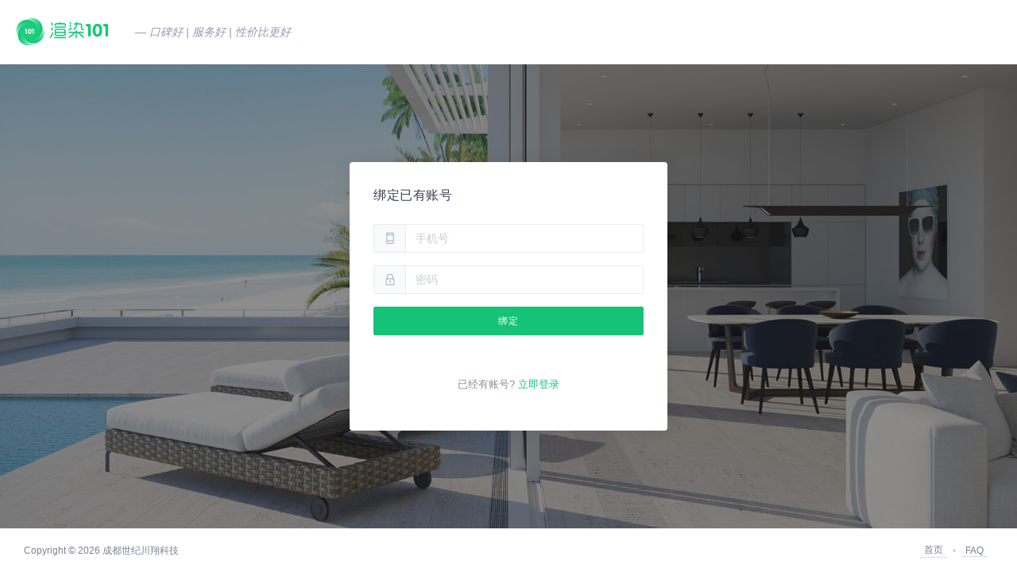

--- FILE ---
content_type: text/html; charset=utf-8
request_url: http://xuanran101.com/member/account/bind.html
body_size: 2519
content:
<!DOCTYPE html>
<html lang="en">
<head>
    <meta charset="utf-8">
    <meta name="viewport" content="width=device-width, initial-scale=1, shrink-to-fit=no">
    <meta name="description" content="">
    <meta name="keywords" content="">
    <title>用户登录 &mdash; 渲染101</title>

    <!-- Styles -->
    <link href="/static/theadmin/css/core.min.css" rel="stylesheet">
    <link href="/static/theadmin/css/app.min.css" rel="stylesheet">
    <link href="/static/theadmin/css/style.min.css" rel="stylesheet">
    <!-- global reset-->
    <link rel="stylesheet" href="/static/member/css/reset.css">
    <link href="/static/css/customer.css" rel="stylesheet">

    <!-- Favicons -->
    <link rel="icon" href="/static/favicon.ico">
</head>

<body>
    <header class="topbar topbar-expand-xl topbar-secondary">
        <div class="topbar-left">
            <span class="topbar-brand">
                <a href="/index/index/index.html">
                    <img class="w-120px" src="/static/common/imgs/logo.png" alt="logo-icon">
                </a>
            </span>
            <blockquote class="blockquote">
                <footer><cite title="Source Title">口碑好 | 服务好 | 性价比更好</cite></footer>
            </blockquote>
        </div>
    </header>

    <main>
        
<div class="main-content  bg-img center-vh p-20"  style="background-image: url(/static/index/imgs/account/login_bg.jpg);" data-overlay="5">
    <div class="wrap w-400px">
        <div class="card card-round card-shadowed px-30 py-30 mb-0" style="max-width: 100%">
            <h5 class="text-uppercase m-0">绑定已有账号</h5>
            <br>

            <form class="card" name="form_login" action="/member/account/bind.html" method="post"
                  enctype="multipart/form-data" onsubmit="return false;">

                <input type="hidden" name="wx_sign" value="">

                <div class="form-group input-group">
                    <span class="input-group-addon w-40px"><i class="ti-mobile"></i></span>
                    <input type="text" class="form-control" id="mobile" name="mobile" placeholder="手机号">
                </div>

                <div class="form-group input-group">
                    <span class="input-group-addon w-40px"><i class="ti-lock"></i></span>
                    <input type="password" class="form-control" id="password" name="password" placeholder="密码">
                </div>

                <button class="btn btn-bold btn-block btn-success btn-bind" type="submit">绑定</button>
            </form>

            <p class="text-center text-muted fs-13 mt-20">已经有账号? <a class="text-success fw-500" href="/member/account/login.html">立即登录</a>
            </p>
        </div>
    </div>
</div><!--/.main-content -->

        <footer class="site-footer">
            <div class="row">
                <div class="col-md-6">
                    <p class="text-center text-md-left">Copyright © 2026                        <a href="https://www.xuanran101.com">成都世纪川翔科技</a>
                    </p>
                </div>

                <div class="col-md-6">
                    <ul class="nav nav-primary nav-dotted nav-dot-separated justify-content-center justify-content-md-end">
                        <li class="nav-item">
                            <a class="nav-link" href="/index/index/index.html">首页</a>
                        </li>
                        <li class="nav-item">
                            <a class="nav-link" href="/index/help/index.html">FAQ</a>
                        </li>
                    </ul>
                </div>
            </div>
        </footer>
    </main>

    <script src="/static/theadmin/js/core.min.js"></script>
    <script src="/static/theadmin/js/app.min.js"></script>
    <script src="/static/theadmin/js/script.min.js"></script>

    <script type="text/javascript" src="/static/js/jquery.form.js"></script>
    <script type="text/javascript" src="/static/js/layer/layer.js"></script>

    <!-- extra js-->
    
<script type="text/javascript">
    //点击切换验证码
    $('#captcha_img').click(function (e) {
        $(this).attr('src', '/captcha.html');
    })

    // 获取验证码倒计时
    var countdown = 60;
    $('#numbtn').on('click', function () {
        var obj = $("#numbtn");

        console.log(obj);

        if (obj.attr('disabled')) {
            layer.msg('请稍后再试', {icon: 2});
        } else {
            var data = {
                'captcha_code': $('#captcha_code').val(),
                'mobile': $('#mobile').val(),
            }

            if (data.captcha_code == '') {
                layer.msg('请填写验证码', {icon: 2});
                return false;
            }

            if (data.mobile == '') {
                layer.msg('请填写手机号', {icon: 2});
                return false;
            }

            $.post('/member/account/getSMSCode/', data, function (ret) {
                if (ret.status == 1) {
                    layer.msg(ret.msg,{icon:1});
                    settime(obj)
                } else {
                    layer.msg(ret.msg,{icon:2});
                }
            });
        }
    })

    //发送验证码倒计时
    function settime(obj) {
        if (countdown == 0) {
            obj.attr('disabled', false);
            obj.html("获取验证码");
            countdown = 60;
            return;
        } else {
            obj.attr('disabled', true);
            obj.html("重新发送(" + countdown + ")");
            countdown--;
        }
        setTimeout(function () {
            settime(obj)
        }, 1000);
    }


    var form_login = new function () {
        var that = this;

        this.form = $('form[name="form_login"]');
        this.object = {};
        this.value = {};

        this.render = function () {
            that.bind();
        };

        this.bind = function () {
            //表单内元素事件绑定
            that.form.find('.btn-bind').click(function () {
                that.post(this);
            });
        };

        //验前端证操作
        this.verify = function () {
            that.value = this.form.serializeValue();
            console.log(that.value);
            if (that.value.mobile == "") {
                layer.msg('手机号不能为空', {icon: 2});
                return false;
            }

            if (that.value.password == "") {
                layer.msg('密码不能为空', {icon: 2});
                return false;
            }
            return true;
        };

        this.post = function (button) {
            if (!that.verify()) {
                return false;
            }

            //var _button = $(button).attr('disabled', true);

            that.form.ajaxSubmit(function (ret) {
                //_button.attr('disabled', false);
                if (ret.status == 1) {
                    layer.msg(ret.msg, {icon: 1, time: 2000}, function () {
                        location.href = ret.redirect
                    });
                } else {
                    layer.msg(ret.msg, {icon: 2});
                }
            });
        };
    };

    form_login.render();
</script>

</body>
</html>


--- FILE ---
content_type: text/css
request_url: http://xuanran101.com/static/theadmin/css/style.min.css
body_size: 1301
content:
.font-dosis{font-family:Dosis,Roboto,sans-serif}.bg-ui-general{background-image:url(../img/header/general.png)}.doc-btn-spacing .btn{margin-bottom:10px;margin-right:6px}.doc-btn-spacing .btn-group{margin-bottom:10px}.doc-btn-spacing .btn-group .btn,.doc-btn-spacing .btn-group .btn-group,.doc-btn-spacing .btn-group-vertical .btn{margin-bottom:0;margin-right:0}.doc-dropdown .dropdown,.doc-dropdown .dropup{display:inline-block}.doc-dropdown .dropdown-grid,.doc-dropdown .dropdown-menu{-webkit-transform:scale(1,1);transform:scale(1,1)}.doc-bg-colors-spacing>[class*=bg-]{padding:8px;margin-bottom:8px}.doc-link-colors-spacing>a[class]{padding-right:8px}.doc-topbar-static .topbar{position:static;-webkit-box-shadow:0 0 5px rgba(0,0,0,.08);box-shadow:0 0 5px rgba(0,0,0,.08)}.doc-topbar-static .topbar .sidebar-toggler,.doc-topbar-static .topbar .topbar-menu-toggler{display:none}.topbar-menu-open .doc-topbar-static .topbar .topbar-navigation{display:none}.doc-aos div{width:200px;height:200px;margin:0 auto 50px;background-color:#fff;display:-webkit-box;display:flex;-webkit-box-pack:center;justify-content:center;-webkit-box-align:center;align-items:center;-webkit-box-shadow:0 0 15px rgba(0,0,0,.07);box-shadow:0 0 15px rgba(0,0,0,.07)}.demo-code-for-media .code-title{background-color:#fff}.demo-code-for-media .code-preview{padding:0}.demo-code-for-media .code-toggler~pre{display:none}.doc-media-bg .media{background-color:#f9fafb}.demo-icons-list{display:-webkit-box;display:flex;flex-wrap:wrap;list-style:none;margin:0;padding:0;font-size:32px}.demo-icons-list li{display:-webkit-box;display:flex;-webkit-box-align:center;align-items:center;-webkit-box-pack:center;justify-content:center;margin-right:20px;margin-bottom:20px;width:72px;height:72px;text-align:center;cursor:pointer;-webkit-transition:.1s;transition:.1s}.demo-icons-list li .material-icons{font-size:inherit}.demo-icons-list li [data-i8-icon]{margin:0 10px}.demo-icons-list li [data-provide~=emoji] svg{width:32px;height:32px}.demo-icons-list li:hover{background-color:#f7fafc}.demo-icons-list.icons-size-16px{font-size:16px}.demo-icons-list.icons-size-16px li{width:56px;height:56px}.demo-icons-list.icons-size-24px{font-size:24px}.demo-icons-list.icons-size-24px li{width:64px;height:64px}.demo-icons-list.icons-size-32px{font-size:32px}.demo-icons-list.icons-size-32px li{width:72px;height:72px}.demo-icons-list.icons-size-48px{font-size:48px}.demo-icons-list.icons-size-48px li{width:88px;height:88px}.demo-icons-list.icons-size-64px{font-size:64px}.demo-icons-list.icons-size-64px li{width:104px;height:104px}.demo-icons-list.icons-size-80px{font-size:80px}.demo-icons-list.icons-size-80px li{width:120px;height:120px}.demo-icons-list.icons-size-96px{font-size:96px}.demo-icons-list.icons-size-96px li{width:136px;height:136px}.demo-emoji-list-container .demo-icons-list li{margin-right:0;margin-bottom:0;width:52px;height:52px}.demo-emoji-list-container .demo-icons-list.icons-size-16px li{width:36px;height:36px}.demo-emoji-list-container .demo-icons-list.icons-size-16px li [data-provide~=emoji] svg{width:16px;height:16px}.demo-emoji-list-container .demo-icons-list.icons-size-24px li{width:44px;height:44px}.demo-emoji-list-container .demo-icons-list.icons-size-24px li [data-provide~=emoji] svg{width:24px;height:24px}.demo-emoji-list-container .demo-icons-list.icons-size-32px li{width:52px;height:52px}.demo-emoji-list-container .demo-icons-list.icons-size-32px li [data-provide~=emoji] svg{width:32px;height:32px}.demo-emoji-list-container .demo-icons-list.icons-size-48px li{width:68px;height:68px}.demo-emoji-list-container .demo-icons-list.icons-size-48px li [data-provide~=emoji] svg{width:48px;height:48px}.demo-emoji-list-container .demo-icons-list.icons-size-64px li{width:84px;height:84px}.demo-emoji-list-container .demo-icons-list.icons-size-64px li [data-provide~=emoji] svg{width:64px;height:64px}.demo-emoji-list-container .demo-icons-list.icons-size-80px li{width:100px;height:100px}.demo-emoji-list-container .demo-icons-list.icons-size-80px li [data-provide~=emoji] svg{width:80px;height:80px}.demo-emoji-list-container .demo-icons-list.icons-size-96px li{width:116px;height:116px}.demo-emoji-list-container .demo-icons-list.icons-size-96px li [data-provide~=emoji] svg{width:96px;height:96px}.demo-color-list{list-style:none;padding:0;margin:0}.demo-color-list li{display:-webkit-inline-box;display:inline-flex;-webkit-box-orient:vertical;-webkit-box-direction:normal;flex-direction:column;margin:20px;margin-right:0;border:1px solid #f1f2f3}.demo-color-list li>span{display:-webkit-box;display:flex;-webkit-box-flex:1;flex-grow:1;flex-basis:100px;min-height:80px;min-width:160px}.demo-color-list p{font-size:12px;padding:6px 12px;margin-bottom:0;background-color:#fcfdfe;border-top:1px solid #f1f2f3}.demo-tooltip-static .tooltip{position:relative;display:inline-block;opacity:1;margin-bottom:15px}

--- FILE ---
content_type: text/css
request_url: http://xuanran101.com/static/member/css/reset.css
body_size: 726
content:
::selection {
    background: #0CC974;
    color: #fff;
}

/*layer*/
.layui-layer-btn .layui-layer-btn0 {
    border-color: #0CC974!important;
    background-color: #0CC974!important;
    color:#fff!important;
}

.sidebar.sidebar-color-info .menu.menu-bordery>.menu-item.active>.menu-link::before, .sidebar.sidebar-color-info .menu.menu-bordery>.menu-item:hover>.menu-link::before{
    background-color: #15c377;
}

.layui-laypage .layui-laypage-curr .layui-laypage-em{
    background-color: #15c377;
}

.topbar .menu-link {
    border-top: 0;
}
.topbar-btn{
    border-top: 0;
}
.layui-table, .layui-table-view{
    margin-top: 0;
}

/*confirm框确定按钮*/
.layui-layer-btn .layui-layer-btn0{
    color: #fff!important;
}

--- FILE ---
content_type: text/css
request_url: http://xuanran101.com/static/css/customer.css
body_size: 28
content:
.hide {
    display: none;
}

--- FILE ---
content_type: application/javascript
request_url: http://xuanran101.com/static/theadmin/js/script.min.js
body_size: 2114
content:
/*!
 * TheAdmin v1.0.0 (http://thetheme.io/theadmin)
 * Copyright 2017 TheThemeio
 * Licensed under the Themeforest Standard Licenses
 */
"use strict";app.config({provide:["typeahead"],googleApiKey:"AIzaSyDRBLFOTTh2NFM93HpUA4ZrA99yKnCAsto",googleAnalyticsId:"",smoothScroll:!1,saveState:!1}),app.dir.vendor="http://localhost:3000/assets/vendor/",app.ready(function(){if(window.Bloodhound){var a=new Bloodhound({datumTokenizer:Bloodhound.tokenizers.obj.whitespace("tokens"),queryTokenizer:Bloodhound.tokenizers.whitespace,prefetch:{url:app.dir.assets+"data/json/files.json",cache:!1}});$("#theadmin-search input").typeahead(null,{name:"theadmin-components",display:"title",source:a,templates:{suggestion:function(a){return'<a href="'+location.origin+"/"+a.url+'"><h6 class="mb-1">'+a.title+"</h6><small>"+a.description+"</small></a>"}}}),$("#theadmin-search input").bind("typeahead:select",function(a,b){window.location.href=location.origin+"/"+b.url}),$("#theadmin-search input").bind("typeahead:open",function(a,b){$(this).closest("#theadmin-search").find(".lookup-placeholder span").css("opacity","0")}),$("#theadmin-search input").bind("typeahead:close",function(a,b){""==$(this).val()&&$(this).closest("#theadmin-search").find(".lookup-placeholder span").css("opacity","1")})}"file:"==location.protocol&&app.toast('Please open the page using "http" protocol for full functionality.',{duration:15e3,actionTitle:"Read more",actionUrl:""});var b=["primary","secondary","success","info","warning","danger","purple","pink","cyan","yellow","brown","dark"];$('[data-provide~="demo-color-changer"]').each(function(){var a=$(this).data("target"),c=$(this).data("base-class"),d="",e=$(this).dataAttr("name",""),f=$(this).dataAttr("checked",""),g=$(this).dataAttr("exclude",""),h="";$(this).hasDataAttr("pale")&&(h="pale-"),""==e&&(e=Math.random().toString(36).replace(/[^a-z]+/g,"").substr(0,5)),d='<div class="color-selector color-selector-sm">',$.each(b,function(a,b){if(!(g.indexOf(b)>-1)){var c=h+b;d+="<label"+("pale-"===h?' class="inverse"':"")+'><input type="radio" value="'+c+'" name="'+e+'"'+(f===b?" checked":"")+'><span class="bg-'+c+'"></span></label>'}}),d+="</div>",$(this).replaceWith(d),$(document).on("change",'input[name="'+e+'"]',function(){var b=$('input[name="'+e+'"]:checked').val();$(a).attr("class",c+b)})}),$(document).on("change","#icon-font-changer",function(){var a=$(this).find("option:selected").text();$(".demo-icons-list").attr("class","demo-icons-list icons-size-"+a)}),$(document).on("mouseenter",".demo-icons-list li",function(){var a=$(this).dataAttr("clipboard-text");$("#icon-selected").removeClass("text-secondary text-danger").addClass("text-info").text(a)}),$(document).on("click",".demo-icons-list li",function(){var a=$(this).dataAttr("clipboard-text");a+='<small class="sidetitle">COPIED</small>',$("#icon-selected").removeClass("text-secondary text-info").addClass("text-danger").html(a)}),$(document).on("mouseleave",".demo-icons-list",function(){$("#icon-selected").removeClass("text-info text-danger").addClass("text-secondary").text("Click an icon to copy the class name")}),$.expr.pseudos.iconsSearch=function(a,b,c){return $(a).dataAttr("clipboard-text").toUpperCase().indexOf(c[3].toUpperCase())>=0},$("#icons-search-input").on("keyup",function(a){var b=$(this).val().trim(),c=$(".tab-pane:not(#tab-search-result) .demo-icons-list li"),d=$("#icon-tabs").length;d||(c=$(".demo-icons-list li")),""===b?(c.show(),$("#icon-tabs li:eq(1) a").tab("show")):(c.not(":iconsSearch("+b+")").hide(),c.filter(":iconsSearch("+b+")").show(),d&&($("#tab-search-result ul").html(c.filter(":iconsSearch("+b+")").outerHTML()),$("#icon-tabs li:first a").tab("show")))}),$("#icon-tabs li:first a").on("hide.bs.tab",function(){$("#icons-search-input").val(""),$(".demo-icons-list li").show()}),$(document).on("change",'input[name="global-topbar-color"]',function(){var a=$('input[name="global-topbar-color"]:checked').val();"default"==a?$("body > .topbar").removeClass("topbar-inverse").css("background-color","#fff"):$("body > .topbar").addClass("topbar-inverse").css("background-color","#"+a)}),$(document).on("change",'input[name="global-sidebar-color"]',function(){var a=$('input[name="global-sidebar-color"]:checked').val();$(".sidebar").removeClass("sidebar-light sidebar-dark sidebar-default"),$(".sidebar").addClass("sidebar-"+a)}),$(document).on("change",'input[name="global-sidebar-menu-color"]',function(){var a=$('input[name="global-sidebar-menu-color"]:checked').val();$(".sidebar").removeClass(function(a,b){return(b.match(/(^|\s)sidebar-color-\S+/g)||[]).join(" ")}).addClass("sidebar-color-"+a)}),$(document).on("click","#sidebar-reset-btn",function(){$(".sidebar").attr("class","sidebar"),$(".sidebar-header").removeClass("sidebar-header-inverse"),$(".sidebar .menu").attr("class","menu"),$("body").removeClass("sidebar-folded")}),$(document).on("change",'input[name="sidebar-header-bg-color"]',function(){var a=$('input[name="sidebar-header-bg-color"]:checked').val();$(".sidebar-header").css("background-color",a)}),$(document).on("click","#timeline-alignment-selector .btn",function(){var a=$(this).children("input").val();$("#demo-timeline-alignment").attr("class","timeline timeline-content-"+a)}),$(document).on("click","#timeline-size-selector .btn",function(){var a=$(this).children("input").val();$("#demo-timeline-size").attr("class","timeline timeline-content-right timeline-point-"+a)})});

--- FILE ---
content_type: application/javascript
request_url: http://xuanran101.com/static/theadmin/js/app.min.js
body_size: 17363
content:
/*!
 * TheAdmin v1.0.0 (http://thetheme.io/theadmin)
 * Copyright 2017 TheThemeio
 * Licensed under the Themeforest Standard Licenses
 */
jQuery.fn.hasDataAttr=function(a){return $(this)[0].hasAttribute("data-"+a)},jQuery.fn.dataAttr=function(a,b){return $(this)[0].getAttribute("data-"+a)||b},jQuery.fn.outerHTML=function(){var a="";return this.each(function(){a+=$(this).prop("outerHTML")}),a},jQuery.fn.fullHTML=function(){var a="";return $(this).each(function(){a+=$(this).outerHTML()}),a},jQuery.expr[":"].search=function(a,b,c){return $(a).html().toUpperCase().indexOf(c[3].toUpperCase())>=0},jQuery.fn.scrollToEnd=function(){return $(this).scrollTop($(this).prop("scrollHeight")),this},function(a,b){var c={name:"TheAdmin",version:"1.0.0",corejs:a('script[src*="core.min.js"]').attr("src")};c.dir={home:c.corejs.replace("assets/js/core.min.js",""),assets:c.corejs.replace("js/core.min.js",""),vendor:c.corejs.replace("js/core.min.js","vendor/")};var d=a("[data-assets-url]");if(d.length){var e=d.data("assets-url");"/"!==e.slice(-1)&&(e+="/"),c.dir.assets=e,c.dir.vendor=e+"vendor/"}c.defaults={provide:null,googleApiKey:null,googleAnalyticsKey:null,smoothScroll:!1,saveState:!1,toast:{duration:4e3,actionTitle:"",actionUrl:"",actionColor:"warning"},modaler:{url:"",isModal:!1,html:"",target:"",type:"",size:"",title:"",backdrop:!0,headerVisible:!0,footerVisible:!0,confirmVisible:!0,confirmText:"Ok",confirmClass:"btn btn-w-sm btn-flat btn-primary",cancelVisible:!1,cancelText:"Cancel",cancelClass:"btn btn-w-sm btn-flat btn-secondary",bodyExtraClass:"",spinner:'<div class="h-200 center-vh"><svg class="spinner-circle-material-svg" viewBox="0 0 50 50"><circle class="circle" cx="25" cy="25" r="20"></svg></div>',autoDestroy:!0,onShow:null,onShown:null,onHide:null,onHidden:null,onConfirm:null,onCancel:null,modalId:null},googleMap:{lat:"",lng:"",zoom:13,markerLat:"",markerLng:"",markerIcon:"",style:""}},c.breakpoint={xs:576,sm:768,md:992,lg:1200},c.colors={primary:"#33cabb",secondary:"#e4eaec",success:"#46be8a",info:"#48b0f7",warning:"#f2a654",danger:"#f96868",bg:"#f3f5f6",text:"#616a78",textSecondary:"#929daf"},c.font={body:"Roboto, sans-serif",title:"Roboto, sans-serif"};var f=[];c.getReadyCallbacksString=function(){return f.toString()},c.ready=function(a){f.push(a)};var g=0;c.isReady=function(){2==++g&&a(function(){provider.callCallbacks();for(var b=0;b<f.length;b++)try{f[b]()}catch(a){console.error(a)}f=[];var c=a(".preloader");if(c.length){var d=c.dataAttr("hide-spped",600);c.fadeOut(d)}})},c.provide=function(a){if(Array.isArray(a))for(var b=a.length,c=0;c<b;c++)provider.inject(a[c]);else provider.inject(a)},c.init=function(){provider.init(),c.initCorePlugins(),c.initThePlugins()},c.call=function(a){if(""==a||"provider.undefined"==a)return void console.log("UNDEFINED FUNC");for(var c=Array.prototype.slice.call(arguments,1),d=b,e=a.split("."),f=e.pop(),g=0;g<e.length;g++)d=d[e[g]];try{return d[f].apply(d,c)}catch(a){console.error(a)}},c.loadScript=function(b,c){a.getScript(b,c)},c.loadStyle=function(b,c){if(""!=b)if(void 0===c&&(c=""),Array.isArray(b))for(var d=0;d<b.length;d++)a("head link:first").after(a('<link href="'+c+b[d]+'" rel="stylesheet">'));else a("head link:first").after(a('<link href="'+c+b+'" rel="stylesheet">'))},c.key=function(b,d){c.unkey(b),a(document).on("keydown."+c._normalizeKey(b),null,b,d)},c.unkey=function(b){a(document).off("keydown."+c._normalizeKey(b))},c._normalizeKey=function(a){return a.replace("+","_")},c.getTarget=function(b){var c;return c=b.hasDataAttr("target")?b.data("target"):b.attr("href"),"next"==c?c=a(b).next():"prev"==c&&(c=a(b).prev()),void 0!=c&&c},c.getURL=function(a){return a.hasDataAttr("url")?a.data("url"):a.attr("href")},c.config=function(d){if("string"==typeof d)return c.defaults[d];if(a.extend(!0,c.defaults,d),c.defaults.provide&&c.provide(c.defaults.provide),c.defaults.smoothscroll&&c.provide("smoothscroll"),a('[data-provide~="map"]').length&&void 0===b["google.maps.Map"]&&a.getScript("https://maps.googleapis.com/maps/api/js?key="+c.defaults.googleApiKey+"&callback=app.map"),c.defaults.googleAnalyticsKey&&(!function(a,b,c,d,e,f,g){a.GoogleAnalyticsObject=e,a[e]=a[e]||function(){(a[e].q=a[e].q||[]).push(arguments)},a[e].l=1*new Date,f=b.createElement(c),g=b.getElementsByTagName(c)[0],f.async=1,f.src="https://www.google-analytics.com/analytics.js",g.parentNode.insertBefore(f,g)}(b,document,"script",0,"ga"),ga("create",c.defaults.googleAnalyticsKey,"auto"),ga("send","pageview")),c.defaults.saveState){var e=c.state();e["sidebar.folded"]&&sidebar.fold(),e["topbar.fixed"]&&topbar.fix()}},c.shortcut=function(b){a.each(b,function(a,b){c.key(a,b)})},c.getDataOptions=function(b,d){var e={};return a.each(a(b).data(),function(a,b){if("provide"!=(a=c.dataToOption(a))){if(void 0!=d){switch(d[a]){case"bool":b=Boolean(b);break;case"num":b=Number(b);break;case"array":b=b.split(",")}}e[a]=b}}),e},c.state=function(a,b){void 0===localStorage.theadmin&&(localStorage.theadmin="{}");var d=JSON.parse(localStorage.theadmin);return 0==arguments.length?d:1==arguments.length?d[a]:void(2==arguments.length&&c.defaults.saveState&&(d[a]=b,localStorage.theadmin=JSON.stringify(d)))},c.toggleState=function(a){if(c.defaults.saveState){var b=c.state();b[a]=!b[a],localStorage.theadmin=JSON.stringify(b)}},c.state.remove=function(a){localStorage.removeItem(a)},c.state.clear=function(){localStorage.clear()},c.guid=function(a){return void 0==a&&(a=5),Math.random().toString(36).replace(/[^a-z]+/g,"").substr(0,a)},c.optionToData=function(a){return a.replace(/([A-Z])/g,"-$1").toLowerCase()},c.dataToOption=function(a){return a.replace(/-([a-z])/g,function(a){return a[1].toUpperCase()})},c.htmlEscape=function(a){var b={"&":"&amp;","<":"&lt;",">":"&gt;",'"':"&quot;","'":"&#x27;","`":"&#x60;"},c="(?:"+Object.keys(b).join("|")+")",d=new RegExp(c),e=new RegExp(c,"g"),f=null==a?"":""+a;return d.test(f)?f.replace(e,function(a){return b[a]}):f},b.app=c}(jQuery,window),function(a,b){var c={};c.callbacks=[];var d,e=[],f=[],g=!0,h=function(a,b){this.selector=a,this.callback=b};c.init=function(){$LAB.setGlobalDefaults({BasePath:app.dir.vendor,AlwaysPreserveOrder:!0,AllowDuplicates:!1}),c.inject(),c.observeDOM()},c.observeDOM=function(){app.ready(function(){d=new MutationObserver(function(b){c.inject();for(var d=0;d<e.length;d++)a(e[d].selector).each(e[d].callback)}),d.observe(document.body,{childList:!0,subtree:!0,attributes:!1})})},c.provide=function(b,d,f){!f==!0&&(b=c.getSelector(c.list[b].selector));var g=[],i=function(){a(this).is("script")||0==a(this).data("init")||g.indexOf(this)==-1&&(g.push(this),a(this).each(d))};a(b).each(i),e.push(new h(b,i))},c.inject=function(b){if(void 0!==b){var d=c.list[b];if(void 0===d)return;if(f.indexOf(b)>-1)return;if("css"in d&&app.loadStyle(d.css,app.dir.vendor),"js"in d){var e=d.js;if(Array.isArray(e))for(var h=0;h<e.length;h++)$LAB.queueScript(e[h]);else $LAB.queueScript(e)}return"callback"in d&&$LAB.queueWait(function(){app.call("provider."+d.callback)}),f.push(b),void $LAB.runQueue()}var i=[];a.each(c.list,function(b,d){if(!(f.indexOf(b)>-1)&&a(c.getSelector(d.selector)).length){if("css"in d&&app.loadStyle(d.css,app.dir.vendor),"js"in d){var e=d.js;if(Array.isArray(e))for(var g=0;g<e.length;g++)$LAB.queueScript(e[g]);else $LAB.queueScript(e)}"callback"in d&&i.push(d.callback),f.push(b)}}),g?(c.injectExtra(),$LAB.queueWait(function(){c.callbacks=i,app.isReady()}),g=!1):$LAB.queueWait(function(){for(var a=0;a<i.length;a++)app.call("provider."+i[a])}),$LAB.runQueue()},c.injectExtra=function(){a("[data-mapael-map]").each(function(){var b="mapael/maps/"+a(this).data("mapael-map")+".min.js";$LAB.queueScript(b)})},c.injectCalledVendors=function(){var b=app.getReadyCallbacksString(),d=[],e={typeahead:").typeahead("};a.each(e,function(a,e){if(b.indexOf(e)!=-1){var g=c.list[a];if(!(f.indexOf(a)>-1)){if("css"in g&&app.loadStyle(g.css,app.dir.vendor),"js"in g){var h=g.js;if(Array.isArray(h))for(var i=0;i<h.length;i++)$LAB.queueScript(h[i]);else $LAB.queueScript(h)}"callback"in g&&d.push(g.callback),f.push(a)}}}),$LAB.queueWait(function(){for(var a=0;a<d.length;a++)app.call("provider."+d[a])}),$LAB.runQueue()},c.callCallbacks=function(a){for(var b=0;b<c.callbacks.length;b++)app.call("provider."+c.callbacks[b]);c.callbacks=[]},c.getSelector=function(a){var b='[data-provide~="'+a+'"]';return 0==a.indexOf("$ ")&&(b=a.substr(2)),b},b.provider=c}(jQuery,window),function(a){provider.list={easypie:{selector:"easypie",callback:"initEasyPieChart",css:"",js:"easypiechart/jquery.easypiechart.min.js"},peity:{selector:"peity",callback:"initPeity",css:"",js:"jquery.peity/jquery.peity.min.js"},sparkline:{selector:"sparkline",callback:"initSparkline",css:"",js:"sparkline/sparkline.min.js"},chartjs:{selector:"chartjs",callback:"initChartjs",css:"",js:["chartjs/Chart.min.js","moment/moment.min.js"]},morris:{selector:"morris",callback:"initMorris",css:"morris/morris.css",js:["raphael/raphael.min.js","morris/morris.min.js"]},prism:{selector:'$ code[class*="language-"]',callback:"initPrism",css:"prism/prism.css",js:["prism/prism.js","clipboard/clipboard.min.js"]},clipboard:{selector:"$ [data-clipboard-text]",callback:"initClipboard",js:"clipboard/clipboard.min.js"},summernote:{selector:"summernote",callback:"initSummernote",css:"summernote/summernote.css",js:"summernote/summernote.min.js"},quill:{selector:"quill",callback:"initQuill",css:["quill/quill.bubble.css","quill/quill.snow.css"],js:["quill/quill.min.js"]},emoji:{selector:"emoji",callback:"initEmojione",css:"",js:"emojione/emojione.min.js"},selectpicker:{selector:"selectpicker",callback:"initSelectpicker",css:"bootstrap-select/css/bootstrap-select.min.css",js:"bootstrap-select/js/bootstrap-select.min.js"},datepicker:{selector:"datepicker",callback:"initDatepicker",css:"bootstrap-datepicker/css/bootstrap-datepicker3.min.css",js:"bootstrap-datepicker/js/bootstrap-datepicker.min.js"},timepicker:{selector:"timepicker",css:"bootstrap-timepicker/bootstrap-timepicker.min.css",js:"bootstrap-timepicker/bootstrap-timepicker.min.js"},colorpicker:{selector:"colorpicker",callback:"initMinicolor",css:"jquery-minicolors/jquery.minicolors.css",js:"jquery-minicolors/jquery.minicolors.min.js"},clockpicker:{selector:"clockpicker",callback:"initClockpicker",css:"bootstrap-clockpicker/bootstrap-clockpicker.min.css",js:"bootstrap-clockpicker/bootstrap-clockpicker.min.js"},maxlength:{selector:"maxlength",callback:"initMaxlength",css:"",js:"bootstrap-maxlength/bootstrap-maxlength.min.js"},pwstrength:{selector:"pwstrength",callback:"initPwStrength",css:"",js:"bootstrap-pwstrength/pwstrength-bootstrap.min.js"},tagsinput:{selector:"tagsinput",callback:"initTagsinput",css:"bootstrap-tagsinput/bootstrap-tagsinput.css",js:"bootstrap-tagsinput/bootstrap-tagsinput.min.js"},knob:{selector:"knob",callback:"initKnob",css:"",js:"knob/jquery.knob.min.js"},slider:{selector:"slider",callback:"initNouislider",css:"nouislider/nouislider.min.css",js:"nouislider/nouislider.min.js"},switchery:{selector:"switchery",callback:"initSwitchery",css:"switchery/switchery.min.css",js:"switchery/switchery.min.js"},formatter:{selector:"$ [data-format]",callback:"initFormatter",css:"",js:"formatter/jquery.formatter.min.js"},validation:{selector:"validation",callback:"initValidation",css:"",js:"bootstrap-validator/validator-bs4.min.js"},wizard:{selector:"wizard",callback:"initWizard",css:"",js:"bootstrap-wizard/bootstrap-wizard.min.js"},typeahead:{selector:"typeahead",js:["typeahead/bloodhound.min.js","typeahead/typeahead.jquery.min.js"]},bloodhound:{selector:"bloodhound",js:"typeahead/bloodhound.min.js"},iconMaterial:{selector:"$ .material-icons",css:"material-icons/css/material-icons.css"},icon7Stroke:{selector:'$ [class*="pe-7s-"]',css:["pe-icon-7-stroke/css/pe-icon-7-stroke.min.css","pe-icon-7-stroke/css/helper.min.css"]},iconIon:{selector:'$ [class*="ion-"]',css:"ionicons/css/ionicons.min.css"},iconI8:{selector:"$ [data-i8-icon]",callback:"initI8icons",css:"",js:"i8-icon/jquery-i8-icon.min.js"},map:{selector:"map",callback:"initMap",css:"",js:"https://maps.googleapis.com/maps/api/js?key="+app.defaults.googleApiKey+"&callback=app.map"},mapael:{selector:"mapael",callback:"initMapael",css:"",js:["jquery.mousewheel/jquery.mousewheel.min.js","raphael/raphael.min.js","mapael/jquery.mapael.min.js"]},table:{selector:"table",callback:"initBootstrapTable",css:"bootstrap-table/bootstrap-table.min.css",js:["bootstrap-table/bootstrap-table.min.js","bootstrap-table/extensions/editable/bootstrap-table-editable.min.js","bootstrap-table/extensions/export/bootstrap-table-export.min.js","bootstrap-table/extensions/resizable/bootstrap-table-resizable.min.js","bootstrap-table/extensions/mobile/bootstrap-table-mobile.min.js","bootstrap-table/extensions/filter-control/bootstrap-table-filter-control.min.js","bootstrap-table/extensions/multiple-sort/bootstrap-table-multiple-sort.min.js"]},jsgrid:{selector:"jsgrid",callback:"initJsGrid",css:["jsgrid/jsgrid.min.css","jsgrid/jsgrid-theme.min.css"],js:"jsgrid/jsgrid.min.js"},datatables:{selector:"datatables",callback:"initDatatables",css:"datatables/css/dataTables.bootstrap4.min.css",js:["datatables/js/jquery.dataTables.min.js","datatables/js/dataTables.bootstrap4.min.js"]},sweetalert:{selector:"sweetalert",callback:"initSweetalert2",css:"sweetalert2/sweetalert2.min.css",js:"sweetalert2/sweetalert2.min.js"},lity:{selector:"lity",callback:"initLity",css:"lity/lity.min.css",js:"lity/lity.min.js"},sortable:{selector:"sortable",callback:"initSortable",css:"",js:"html5sortable/html.sortable.min.js"},shepherd:{selector:"shepherd",callback:"initShepherd",css:"shepherd/css/shepherd-theme-arrows-plain-buttons.css",js:["shepherd/js/tether.js","shepherd/js/shepherd.min.js"]},shuffle:{selector:"shuffle",callback:"initShuffle",css:"",js:["imagesloaded/imagesloaded.pkgd.min.js","shuffle/shuffle.min.js"]},photoswipe:{selector:"photoswipe",callback:"initPhotoswipe",css:["photoswipe/photoswipe.min.css","photoswipe/default-skin/default-skin.min.css"],js:"photoswipe/jquery.photoswipe-global.js"},swiper:{selector:"swiper",callback:"initSwiper",css:"swiper/css/swiper.min.css",js:"swiper/js/swiper.min.js"},fullscreen:{selector:"fullscreen",callback:"initFullscreen",js:"screenfull/screenfull.min.js"},jqueryui:{selector:"jqueryui",js:"jqueryui/jquery-ui.min.js"},dropify:{selector:"dropify",callback:"initDropify",css:"dropify/css/dropify.min.css",js:"dropify/js/dropify.min.js"},dropzone:{selector:"dropzone",callback:"initDropzone",css:"dropzone/min/dropzone.min.css",js:"dropzone/min/dropzone.min.js"},fullcalendar:{selector:"fullcalendar",callback:"initFullcalendar",css:"fullcalendar/fullcalendar.min.css",js:["moment/moment.min.js","fullcalendar/fullcalendar.min.js"]},justified:{selector:"justified-gallery",callback:"initJustifiedGallery",css:"justified-gallery/css/justifiedGallery.min.css",js:"justified-gallery/js/jquery.justifiedGallery.min.js"},animate:{selector:"$ .animated",css:"animate/animate.min.css"},intercoolerjs:{selector:"$ [ic-get-from], [ic-post-to], [ic-put-to], [ic-patch-to], [ic-delete-from], [data-ic-get-from], [data-ic-post-to], [data-ic-put-to], [data-ic-patch-to], [data-ic-delete-from]",js:"intercoolerjs/intercoolerjs.min.js"},smoothscroll:{selector:"smoothscroll",js:"smoothscroll/smoothscroll.min.js"},aos:{selector:"$ [data-aos]",callback:"initAos",css:"aos/aos.css",js:"aos/aos.js"},typed:{selector:"typing",callback:"initTyped",js:"typed.js/typed.min.js"},vuejs:{selector:"vuejs",js:"vuejs/vue.min.js"},reactjs:{selector:"reactjs",js:["reactjs/react.min.js","reactjs/react-dom.min.js"]}}}(jQuery),function(a){provider.initCharts=function(){provider.initPeity(),provider.initSparkline(),provider.initEasyPieChart(),provider.initChartjs()},provider.initPeity=function(){a.fn.peity&&provider.provide("peity",function(){switch(a(this).dataAttr("type","")){case"pie":var b={width:38,height:38,radius:8,fill:app.colors.primary+","+app.colors.bg};b=a.extend(b,app.getDataOptions(a(this))),b.size&&(b.width=b.height=b.size),b.fill=b.fill.split(","),a(this).peity("pie",b);break;case"donut":var b={width:38,height:38,radius:8,fill:app.colors.primary+","+app.colors.bg};b=a.extend(b,app.getDataOptions(a(this))),b.size&&(b.width=b.height=b.size),b.fill=b.fill.split(","),a(this).peity("donut",b);break;case"line":var b={height:38,width:120,delimiter:",",min:0,max:null,fill:app.colors.bg,stroke:app.colors.primary,strokeWidth:1};b=a.extend(b,app.getDataOptions(a(this))),a(this).peity("line",b);break;case"bar":var b={height:38,width:120,delimiter:",",min:0,max:null,padding:.2,fill:app.colors.primary};b=a.extend(b,app.getDataOptions(a(this))),b.fill=b.fill.split(","),a(this).peity("bar",b)}})},provider.initEasyPieChart=function(){a.fn.easyPieChart&&provider.provide("easypie",function(){var b={barColor:app.colors.primary,trackColor:app.colors.bg};b=a.extend(b,app.getDataOptions(a(this))),b.color&&(b.barColor=b.color,b.trackColor=app.colors.bg),a(this).easyPieChart(b)})},provider.initSparkline=function(){if(a.fn.sparkline){var b="rgba(51,202,185,0.5)",c=app.colors.primary,d=app.colors.danger,e=app.colors.danger;a.extend(a.fn.sparkline.defaults.common,{enableTagOptions:!0,tagOptionsPrefix:"data-",tagValuesAttribute:"data-values",lineColor:b,fillColor:b}),a.extend(a.fn.sparkline.defaults.line,{spotColor:c,minSpotColor:c,maxSpotColor:c,highlightSpotColor:d,highlightLineColor:null,height:38}),a.extend(a.fn.sparkline.defaults.bar,{barWidth:7,barSpacing:4,barColor:b,negBarColor:e,zeroColor:b,stackedBarColor:[b,e],height:38}),a.extend(a.fn.sparkline.defaults.tristate,{barWidth:7,barSpacing:4,posBarColor:b,negBarColor:e,zeroBarColor:"#e3e4e5",height:38}),a.extend(a.fn.sparkline.defaults.discrete,{thresholdColor:e,height:38}),a.extend(a.fn.sparkline.defaults.pie,{sliceColors:[b,e],width:38,height:38}),a.extend(a.fn.sparkline.defaults.box,{boxLineColor:"#e3e4e5",boxFillColor:"#f3f5f6",whiskerColor:app.colors.primary,outlierLineColor:b,outlierFillColor:b,medianColor:e,targetColor:b}),a.extend(a.fn.sparkline.defaults.bullet,{targetWidth:2,targetColor:e,performanceColor:b,rangeColors:["#f3f5f6","#ebeced","#e3e4e5"]}),provider.provide("sparkline",function(){var b={};b=a.extend(b,app.getDataOptions(a(this))),a(this).sparkline("html",b)})}},provider.initChartjs=function(){void 0==!window.Chart&&(a.extend(Chart.defaults.global,{defaultFontColor:app.colors.text,defaultFontSize:13,defaultColor:"rgba(0,0,0,0.05)"}),a.extend(Chart.defaults.scale.gridLines,{color:"rgba(0,0,0,0.05)",zeroLineColor:"rgba(0,0,0,0.15)"}),a.extend(Chart.defaults.global.legend.labels,{boxWidth:24,padding:16}),a.extend(Chart.defaults.global.tooltips,{backgroundColor:"rgba(0,0,0,0.7)",bodySpacing:6,titleMarginBottom:8,xPadding:12,yPadding:12,caretSize:8,cornerRadius:2}),a.extend(Chart.defaults.global.elements.arc,{backgroundColor:"rgba(51,202,185,0.5)"}),a.extend(Chart.defaults.global.elements.line,{backgroundColor:"rgba(51,202,185,0.5)",borderColor:"rgba(51,202,185,0.5)",borderWidth:1}),a.extend(Chart.defaults.global.elements.point,{backgroundColor:"rgba(51,202,185,0.5)",borderColor:"#fff"}),a.extend(Chart.defaults.global.elements.rectangle,{backgroundColor:"rgba(51,202,185,0.5)",borderColor:"#fff"}))},provider.initMorris=function(){window.Morris}}(jQuery),function(a){provider.initCodes=function(){provider.initPrism(),provider.initClipboard()},provider.initPrism=function(){if(a('pre:not(.no-copy) > code[class*="language-"]').each(function(){a(this).before('<button class="btn btn-sm btn-bold btn-secondary clipboard-copy">Copy</button>')}),a(".clipboard-copy").parent().on("scroll",function(){a(this).find(".clipboard-copy").css("transform","translate("+a(this).scrollLeft()+"px, "+a(this).scrollTop()+"px)")}),a(".clipboard-copy").length>0){new Clipboard(".clipboard-copy",{target:function(a){return a.nextElementSibling}}).on("success",function(a){a.clearSelection(),app.toast("Copied.")})}},provider.initClipboard=function(){new Clipboard("[data-clipboard-text]")}}(jQuery),function(a){provider.initEditors=function(){provider.initSummernote()},provider.initSummernote=function(){a.fn.summernote&&(provider.provide("summernote",function(){var b={dialogsInBody:!0,dialogsFade:!0};if(b=a.extend(b,app.getDataOptions(a(this))),b.toolbar)switch(b.toolbar.toLowerCase()){case"slim":b.toolbar=[["style",["bold","underline","clear"]],["color",["color"]],["para",["ul","ol"]],["insert",["link","picture"]]];break;case"full":b.toolbar=[["para_style",["style"]],["style",["bold","italic","underline","clear"]],["font",["strikethrough","superscript","subscript"]],["fontsize",["fontname","fontsize","height"]],["color",["color"]],["para",["ul","ol","paragraph","hr"]],["table",["table"]],["insert",["link","picture","video"]],["do",["undo","redo"]],["misc",["fullscreen","codeview","help"]]]}a(this).summernote(b)}),a(document).on("click","[data-summernote-edit]",function(){var b=a(this).data("summernote-edit");a(b).summernote({focus:!0})}),a(document).on("click","[data-summernote-save]",function(){var b=a(this).data("summernote-save"),c=a(this).data("callback"),d=a(b).summernote("code");a(b).summernote("destroy"),app.call(c,d)}))},provider.initQuill=function(){void 0!==window.Quill&&provider.provide("quill",function(){var b={theme:"snow"},c=[[{font:[]},{header:[1,2,3,4,5,6,!1]},{size:["small",!1,"large","huge"]}],["bold","italic","underline","strike"],[{color:[]},{background:[]}],[{script:"sub"},{script:"super"}],[{header:1},{header:2},"blockquote","code-block"],[{list:"ordered"},{list:"bullet"},{indent:"-1"},{indent:"+1"}],[{direction:"rtl"},{align:[]}],["link","image","video"],["clean"]];if(a.extend(b,app.getDataOptions(a(this))),void 0!==b.toolbar){"full"==b.toolbar.toLowerCase()&&(b.modules={toolbar:c})}new Quill(a(this)[0],b)})}}(jQuery),function(a){provider.initEmojies=function(){provider.initEmojione()},provider.initEmojione=function(){void 0!==window.emojione&&(emojione.imageType="svg",emojione.sprites=!0,emojione.ascii=!0,emojione.imagePathSVGSprites=app.dir.vendor+"/emojione/emojione.svg",provider.provide("emoji",function(){var b=a(this).html(),c=emojione.toImage(b);a(this).html(c)}))}}(jQuery),function(a){provider.initForms=function(){provider.initSelectpicker(),provider.initDatepicker(),provider.initMinicolor(),provider.initClockpicker(),provider.initMaxlength(),provider.initStrength(),provider.initTagsinput(),provider.initKnob(),provider.initNouislider(),provider.initSwitchery(),provider.initFormatter(),provider.initValidation(),provider.initWizard()},provider.initSelectpicker=function(){a.fn.selectpicker&&provider.provide("selectpicker",function(){a(this).selectpicker({iconBase:"",tickIcon:"ti-check",style:"btn-light"})})},provider.initDatepicker=function(){a.fn.datepicker&&(a.fn.datepicker.defaults.multidateSeparator=", ",provider.provide("datepicker",function(){"INPUT"==a(this).prop("tagName")?a(this).datepicker():a(this).datepicker({inputs:[a(this).find("input:first"),a(this).find("input:last")]})}))},provider.initMinicolor=function(){a.fn.minicolors&&provider.provide("colorpicker",function(){var b={change:function(a,b){a&&b&&(a+=", "+b)},theme:"bootstrap"};b=a.extend(b,app.getDataOptions(a(this))),"rgba"===b.format&&(b.format="rgb",b.opacity=!0),a(this).attr("data-swatches")&&(b.swatches=a(this).attr("data-swatches").split("|")),a(this).minicolors(b)})},provider.initClockpicker=function(){a.fn.clockpicker&&provider.provide("clockpicker",function(){a(this).clockpicker({donetext:"Done"})})},provider.initMaxlength=function(){a.fn.maxlength&&provider.provide("maxlength",function(){var b={warningClass:"badge badge-warning",limitReachedClass:"badge badge-danger",placement:"bottom-right-inside"};b=a.extend(b,app.getDataOptions(a(this))),a(this).maxlength(b)})},provider.initPwStrength=function(){a.fn.pwstrength&&provider.provide("pwstrength",function(){var b={ui:{bootstrap4:!0,progressBarEmptyPercentage:0,showVerdicts:!1},common:{usernameField:a(this).dataAttr("username","#username")}};if(a(this).pwstrength(b),a(this).add(a(this).next()).wrapAll('<div class="pwstrength"></div>'),a(this).is('[data-vertical="true"]')){var c=a(this).outerHeight()-10,d=-c/2+7,e=c/2+4;a(this).next(".progress").css({width:c,right:d,bottom:e})}})},provider.initTagsinput=function(){a.fn.tagsinput&&provider.provide("tagsinput",function(){a(this).tagsinput()})},provider.initKnob=function(){a.fn.knob&&provider.provide("knob",function(){var b={thickness:.1,width:120,height:120,fgColor:app.colors.primary,bgColor:app.colors.bg};b=a.extend(b,app.getDataOptions(a(this))),a(this).knob(b)})},provider.initNouislider=function(){void 0!==window.noUiSlider&&provider.provide("slider",function(b,c){var d={range:{min:Number(a(this).dataAttr("min",0)),max:Number(a(this).dataAttr("max",100))},step:1,start:a(this).dataAttr("value",0),connect:"lower",margin:0,limit:100,orientation:"horizontal",direction:"ltr",tooltips:!1,animate:!0,behaviour:"tap",format:{to:function(a){return a},from:function(a){return a}}};d=a.extend(d,app.getDataOptions(a(this)));var e=a(this).dataAttr("target","none");"string"==typeof d.start&&d.start.indexOf(",")>-1?(d.start=d.start.split(","),a(this).hasDataAttr("connect")||(d.connect=!0),a(this).hasDataAttr("behaviour")||(d.behaviour="tap-drag")):delete d.limit,"vertical"==d.orientation&&(a(this).hasDataAttr("direction")||(d.direction="rtl")),"none"!=e&&("next"==e?e=a(this).next():"prev"==e&&(e=a(this).prev())),noUiSlider.create(c,d),c.noUiSlider.on("update",function(b,d){var f=b.toString();a(e).text(f).val(f),a(c).hasDataAttr("on-update")&&app.call(a(c).data("on-update"),b)}),c.noUiSlider.on("change",function(b,d){a(c).hasDataAttr("on-change")&&app.call(a(c).data("on-change"),b)})})},provider.initSwitchery=function(){void 0!==window.Switchery&&provider.provide("switchery",function(){var b={color:app.colors.primary,speed:"0.5s"};b=a.extend(b,app.getDataOptions(a(this))),new Switchery(this,b)})},provider.initFormatter=function(){a.fn.formatter&&provider.provide("formatter",function(){var b={pattern:a(this).data("format"),persistent:a(this).dataAttr("persistent",!0)};a(this).formatter(b)})},provider.initValidation=function(){a.fn.validator&&(a.fn.validator.Constructor.FOCUS_OFFSET=100,provider.provide("validation",function(){a(this).validator()}),a(document).on("click",'[data-perform="validation"]',function(){var b=app.getTarget(a(this));void 0==b?a(this).parents('[data-provide="validation"]').validator("validate"):a(b).parents('[data-provide="validation"]').validator("validate")}))},provider.initWizard=function(){a.fn.bootstrapWizard&&provider.provide("wizard",function(){var b=a(this),c=a(this).find(".nav-item"),d=a(this).find(".tab-pane");b.bootstrapWizard({tabClass:"nav-process",nextSelector:'[data-wizard="next"]',previousSelector:'[data-wizard="prev"]',firstSelector:'[data-wizard="first"]',lastSelector:'[data-wizard="last"]',finishSelector:'[data-wizard="finish"]',backSelector:'[data-wizard="back"]',onTabClick:function(a,c,d){if(!b.is('[data-navigateable="true"]'))return!1},onNext:function(a,c,e){var f=b.bootstrapWizard("currentIndex"),g=d.eq(f),a=d.eq(e),h=g.find('[data-provide="validation"]').addBack('[data-provide="validation"]');if(h.length&&(h.validator("validate"),h.find(".has-error").length))return!1;b.hasDataAttr("on-next")&&app.call(b.data("on-next"),a,c,e)},onBack:function(a,c,d){b.hasDataAttr("on-back")&&app.call(b.data("on-back"),a,c,d)},onPrevious:function(a,c,d){b.hasDataAttr("on-previous")&&app.call(b.data("on-previous"),a,c,d)},onTabShow:function(a,e,f){var a=d.eq(f),g=c.eq(f);f==b.bootstrapWizard("navigationLength")?(b.find('[data-wizard="next"]').addClass("d-none"),b.find('[data-wizard="finish"]').removeClass("d-none")):(b.find('[data-wizard="next"]').removeClass("d-none"),b.find('[data-wizard="finish"]').addClass("d-none")),e.children().removeClass("processing"),e.children(":lt("+f+"):not(.complete)").addClass("complete"),g.addClass("processing"),b.is('[data-stay-complete="true"]')||e.children(":gt("+f+").complete").removeClass("complete"),a.hasDataAttr("url")&&a.load(a.data("url")),a.hasDataAttr("callback")&&app.call(a.data("callback"),a),b.hasDataAttr("on-tab-show")&&app.call(b.data("on-tab-show"),a,e,f)},onFinish:function(a,e,f){var g=d.eq(f),h=g.find('[data-provide="validation"]').addBack('[data-provide="validation"]');if(h.length&&(h.validator("validate"),h.find(".has-error").length))return h.closest("form").one("submit",function(a){a.preventDefault()}),!1;c.eq(f).addClass("complete").removeClass("processing"),b.hasDataAttr("on-finish")&&app.call(b.data("on-finish"),a,e,f)}})})},provider.initTypeahead=function(){}}(jQuery),function(a){provider.initIcons=function(){provider.initI8icons()},provider.initI8icons=function(){provider.provide("iconI8",function(){a(document).i8icons(function(a){a.defaultIconSetUrl(app.dir.vendor+"i8-icon/i8-color-icons.svg")})})}}(jQuery),function(a){provider.initMaps=function(){},provider.initMap=function(){},provider.initMapael=function(){}}(jQuery),function(a){provider.initTables=function(){provider.initBootstrapTable()},provider.initBootstrapTable=function(){a.fn.bootstrapTable&&(jQuery.fn.bootstrapTable.defaults.classes="table",provider.provide("table",function(){a(this).bootstrapTable()}),a(".fixed-table-body").perfectScrollbar())},provider.initJsGrid=function(){a.fn.jsGrid},provider.initDatatables=function(){a.fn.DataTable&&provider.provide("datatables",function(){a(this).DataTable()})}}(jQuery),function(a){provider.initUIs=function(){provider.initSweetalert2(),provider.initAnimsition(),provider.initLity(),provider.initSortable(),provider.initShepherd(),provider.initFilterizr()},provider.initSweetalert2=function(){void 0!==window.swal&&sweetAlert.setDefaults({confirmButtonClass:"btn btn-bold btn-primary",cancelButtonClass:"btn btn-bold btn-secondary",buttonsStyling:!1})},provider.initAnimsition=function(){a.fn.animsition&&provider.provide(".animsition",function(){a(this).animsition({linkElement:'[data-provide~="animsition"], .animsition-link',loadingInner:""})},!0)},provider.initLity=function(){void 0!==window.lity&&a(document).on("click",'[data-provide~="lity"]',lity)},provider.initSortable=function(){void 0!==window.sortable&&provider.provide("sortable",function(b,c){sortable(c,{dragImage:null,forcePlaceholderSize:!0,items:a(this).dataAttr("items",null),handle:a(this).dataAttr("sortable-handle",null)}),sortable(a(this))[0].addEventListener("sortupdate",function(b){if(a(this).hasDataAttr("on-change")){var c=a(this).data("on-change");app.call(c,b.detail)}})})},provider.initShepherd=function(){void 0!==window.Shepherd&&(Shepherd.on("start",function(){a("body").prepend('<div class="app-backdrop backdrop-tour"></div>')}),Shepherd.on("inactive",function(){a(".app-backdrop.backdrop-tour").remove()}))},provider.initShuffle=function(){if(void 0!==window.Shuffle){var b=window.Shuffle;b.options.itemSelector='[data-shuffle="item"]',b.options.sizer='[data-shuffle="sizer"]',b.options.delimeter=",",b.options.speed=500,provider.provide("shuffle",function(){var c=a(this).find('[data-shuffle="list"]'),d=a(this).find('[data-shuffle="filter"]'),e=new b(c);d.length&&a(d).find('[data-shuffle="button"]').each(function(){a(this).on("click",function(){var c=a(this),d=c.hasClass("active"),f=c.data("group");a(this).closest('[data-shuffle="filter"]').find('[data-shuffle="button"].active').removeClass("active");var g;d?(c.removeClass("active"),g=b.ALL_ITEMS):(c.addClass("active"),g=f),e.filter(g)})}),a(this).imagesLoaded(function(){e.layout()})})}},provider.initPhotoswipe=function(){a.fn.photoSwipe&&provider.provide("photoswipe",function(){var b=a(this),c=a(this).dataAttr("slide-selector","img"),d={},e={escKey:"bool",loop:"bool",pinchToClose:"bool",arrowKeys:"bool",history:"bool",modal:"bool",index:"num",bgOpacity:"num",timeToIdle:"num",spacing:"num",spacing:"array"};d=a.extend(d,app.getDataOptions(a(this),e));var f={close:function(){b.hasDataAttr("on-close")&&app.call(b.data("on-close"))}};a(this).photoSwipe(c,d,f)})},provider.initFullscreen=function(){if(void 0!==window.screenfull&&screenfull.enabled){var b='[data-provide~="fullscreen"]';a(b).each(function(){
a(this).data("fullscreen-default-html",a(this).html())}),document.addEventListener(screenfull.raw.fullscreenchange,function(){screenfull.isFullscreen?a(b).each(function(){a(this).addClass("is-fullscreen")}):a(b).each(function(){a(this).removeClass("is-fullscreen")})}),a(document).on("click",b,function(){screenfull.toggle()})}},provider.initSwiper=function(){void 0!==window.Swiper&&provider.provide("swiper",function(){var b={autoplay:0,speed:1e3,loop:!0,breakpoints:{480:{slidesPerView:1}}},c=a(this);c.find(".swiper-button-next").length&&(b.nextButton=".swiper-button-next"),c.find(".swiper-button-prev").length&&(b.prevButton=".swiper-button-prev"),c.find(".swiper-pagination").length&&(b.pagination=".swiper-pagination",b.paginationClickable=!0,c.addClass("swiper-pagination-outside")),b=a.extend(b,app.getDataOptions(a(this))),new Swiper(c,b)})}}(jQuery),function(a){provider.initUploads=function(){provider.initDropify(),provider.initDropzone()},provider.initDropify=function(){a.fn.dropify&&provider.provide("dropify",function(){a(this).dropify()})},provider.initDropzone=function(){a.fn.dropzone&&(Dropzone.autoDiscover=!1,provider.provide("dropzone",function(){var b={};b=a.extend(b,app.getDataOptions(a(this))),a(this).addClass("dropzone"),a(this).dropzone(b)}))}}(jQuery),function(a){provider.initMiscs=function(){provider.initJustifiedGallery()},provider.initFullcalendar=function(){a.fn.fullCalendar},provider.initJustifiedGallery=function(){a.fn.justifiedGallery&&provider.provide("justified",function(){var b={captions:!1,cssAnimation:!0,imagesAnimationDuration:500};a.extend(b,app.getDataOptions(a(this))),a(this).justifiedGallery(b)})},provider.initAos=function(){void 0!==window.AOS&&provider.provide("aos",function(){AOS.init({duration:800})})},provider.initTyped=function(){void 0!==window.Typed&&provider.provide("typed",function(){var b=a(this).data("type").split("|"),c={strings:b,typeSpeed:50,backSpeed:30,loop:!0};a.extend(c,app.getDataOptions(a(this)));new Typed(a(this)[0],c)})}}(jQuery),function(a){app.map=function(){a('[data-provide~="map"]').each(function(){var b=a.extend({},app.defaults.googleMap,app.getDataOptions(a(this))),c=new google.maps.Map(a(this)[0],{center:{lat:Number(b.lat),lng:Number(b.lng)},zoom:Number(b.zoom)}),d=new google.maps.Marker({position:{lat:Number(b.markerLat),lng:Number(b.markerLng)},map:c,animation:google.maps.Animation.DROP,icon:b.markerIcon}),e=new google.maps.InfoWindow({content:a(this).dataAttr("info","")});switch(d.addListener("click",function(){e.open(c,d)}),b.style){case"light":c.set("styles",[{featureType:"water",elementType:"geometry",stylers:[{color:"#e9e9e9"},{lightness:17}]},{featureType:"landscape",elementType:"geometry",stylers:[{color:"#f5f5f5"},{lightness:20}]},{featureType:"road.highway",elementType:"geometry.fill",stylers:[{color:"#ffffff"},{lightness:17}]},{featureType:"road.highway",elementType:"geometry.stroke",stylers:[{color:"#ffffff"},{lightness:29},{weight:.2}]},{featureType:"road.arterial",elementType:"geometry",stylers:[{color:"#ffffff"},{lightness:18}]},{featureType:"road.local",elementType:"geometry",stylers:[{color:"#ffffff"},{lightness:16}]},{featureType:"poi",elementType:"geometry",stylers:[{color:"#f5f5f5"},{lightness:21}]},{featureType:"poi.park",elementType:"geometry",stylers:[{color:"#dedede"},{lightness:21}]},{elementType:"labels.text.stroke",stylers:[{visibility:"on"},{color:"#ffffff"},{lightness:16}]},{elementType:"labels.text.fill",stylers:[{saturation:36},{color:"#333333"},{lightness:40}]},{elementType:"labels.icon",stylers:[{visibility:"off"}]},{featureType:"transit",elementType:"geometry",stylers:[{color:"#f2f2f2"},{lightness:19}]},{featureType:"administrative",elementType:"geometry.fill",stylers:[{color:"#fefefe"},{lightness:20}]},{featureType:"administrative",elementType:"geometry.stroke",stylers:[{color:"#fefefe"},{lightness:17},{weight:1.2}]}]);break;case"dark":c.set("styles",[{featureType:"all",elementType:"labels.text.fill",stylers:[{saturation:36},{color:"#000000"},{lightness:40}]},{featureType:"all",elementType:"labels.text.stroke",stylers:[{visibility:"on"},{color:"#000000"},{lightness:16}]},{featureType:"all",elementType:"labels.icon",stylers:[{visibility:"off"}]},{featureType:"administrative",elementType:"geometry.fill",stylers:[{color:"#000000"},{lightness:20}]},{featureType:"administrative",elementType:"geometry.stroke",stylers:[{color:"#000000"},{lightness:17},{weight:1.2}]},{featureType:"landscape",elementType:"geometry",stylers:[{color:"#000000"},{lightness:20}]},{featureType:"poi",elementType:"geometry",stylers:[{color:"#000000"},{lightness:21}]},{featureType:"road.highway",elementType:"geometry.fill",stylers:[{color:"#000000"},{lightness:17}]},{featureType:"road.highway",elementType:"geometry.stroke",stylers:[{color:"#000000"},{lightness:29},{weight:.2}]},{featureType:"road.arterial",elementType:"geometry",stylers:[{color:"#000000"},{lightness:18}]},{featureType:"road.local",elementType:"geometry",stylers:[{color:"#000000"},{lightness:16}]},{featureType:"transit",elementType:"geometry",stylers:[{color:"#000000"},{lightness:19}]},{featureType:"water",elementType:"geometry",stylers:[{color:"#000000"},{lightness:17}]}]);break;default:Array.isArray(b.style)&&c.set("styles",b.style)}})}}(jQuery),function(a){app.modaler=function(b){var c=a.extend({},app.defaults.modaler,b),d=function(){c.onShow&&a("#"+e).on("show.bs.modal",function(a){app.call(c.onShow,a)}),c.onShown&&a("#"+e).on("shown.bs.modal",function(a){app.call(c.onShown,a)}),c.onHide&&a("#"+e).on("hide.bs.modal",function(a){app.call(c.onHide,a)}),c.onHidden&&a("#"+e).on("hidden.bs.modal",function(a){app.call(c.onHidden,a)}),a("#"+e).find('[data-perform="confirm"]').on("click",function(){if(null!=c.onConfirm)return a.isFunction(c.onConfirm)?void c.onConfirm(a("#"+e)):void(c.onConfirm.substring&&app.call(c.onConfirm,a("#"+e)))}),a("#"+e).find('[data-perform="cancel"]').on("click",function(){if(null!=c.onCancel)return a.isFunction(c.onCancel)?void c.onCancel(a("#"+e)):void(c.onCancel.substring&&app.call(c.onCancel,a("#"+e)))})};if(c.modalId)return void a("#"+c.modalId).modal("show");var e="modal-"+app.guid();if(c.isModal)a("<div>").load(c.url,function(){a("body").append(a(this).find(".modal").attr("id",e).outerHTML()),a("#"+e).modal("show"),c.autoDestroy?a("#"+e).on("hidden.bs.modal",function(){a("#"+e).remove()}):a(c.this).attr("data-modal-id",e),d()});else{switch(c.size){case"sm":c.size="modal-sm";break;case"lg":c.size="modal-lg"}c.type&&(c.type="modal-"+c.type);var f="";c.headerVisible&&(f+='<div class="modal-header">             <h5 class="modal-title">'+c.title+'</h5>             <button type="button" class="close" data-dismiss="modal"><span aria-hidden="true">&times;</span></button>           </div>');var g="";c.footerVisible&&(g+='<div class="modal-footer">',c.cancelVisible&&(g+='<button class="'+c.cancelClass+'" data-dismiss="modal" data-perform="cancel">'+c.cancelText+"</button>"),c.confirmVisible&&(g+='<button class="'+c.confirmClass+'" data-dismiss="modal" data-perform="confirm">'+c.confirmText+"</button>"),g+="</div>");var h='<div class="modal fade '+c.type+'" id="'+e+'" tabindex="-1"'+(c.backdrop?"":' data-backdrop="false"')+'>             <div class="modal-dialog '+c.size+'">               <div class="modal-content">                 '+f+'                 <div class="modal-body '+c.bodyExtraClass+'">                   '+c.spinner+"                 </div>                 "+g+"               </div>             </div>           </div>";a("body").append(h),a("#"+e).modal("show"),c.autoDestroy?a("#"+e).on("hidden.bs.modal",function(){a("#"+e).remove()}):a(c.this).attr("data-modal-id",e),c.url?a("#"+e).find(".modal-body").load(c.url,function(){d()}):c.html?(a("#"+e).find(".modal-body").html(c.html),d()):c.target&&(a("#"+e).find(".modal-body").html(a(c.target).html()),d())}},a(document).on("click",'[data-provide~="modaler"]',function(){app.modaler(app.getDataOptions(a(this)))})}(jQuery),function(a){app.toast=function(b,c){var d=a.extend({},app.defaults.toast,c);a(".toast").length<1&&a('<div class="toast"><div class="text"></div><div class="action"></div></div>').appendTo("body");var e=a(".toast"),f="";""!=d.actionTitle&&(f='<a class="text-'+d.actionColor+'" href="'+d.actionUrl+'">'+d.actionTitle+"</a>"),e.hasClass("reveal")&&e.finish().queue(function(b){a(this).removeClass("reveal"),b()}).delay(300),e.delay(1).queue(function(c){a(this).find(".text").text(b).next(".action").html(f),a(this).addClass("reveal"),c()}).delay(d.duration).queue(function(b){a(this).removeClass("reveal"),b()})},a(document).on("click",'[data-provide~="toast"]',function(){var b=a(this).data("text");app.toast(b,app.getDataOptions(a(this)))})}(jQuery),function(a,b){var c={};c.init=function(){a(".aside-body").perfectScrollbar(),a(document).on("click",".aside-toggler",function(){c.toggle()})},c.toggle=function(){a("body").toggleClass("aside-open")},c.open=function(){a("body").addClass("aside-open")},c.close=function(){a("body").removeClass("side-open")},b.aside=c}(jQuery,window),function(a,b){var c={};c.init=function(){a(".topbar .list-group").each(function(){a(this).height()>265&&a(this).perfectScrollbar()})},c.toggleFix=function(){a(".topbar").toggleClass("topbar-unfix"),app.toggleState("topbar.fixed")},c.fix=function(){a(".topbar").removeClass("topbar-unfix"),app.state("topbar.fixed",!0)},c.unfix=function(){a(".topbar").addClass("topbar-unfix"),app.state("topbar.fixed",!1)},c.isFixed=function(){return!a(".topbar.topbar-unfix").length},b.topbar=c}(jQuery,window),function(a,b){var c={};c.init=function(){a(".sidebar-navigation").perfectScrollbar(),a(document).on("click",".sidebar-toggler",function(){c.open()}),a(document).on("click",".backdrop-sidebar",function(){c.close()}),a(document).on("click",".sidebar .menu-link",function(){var b=a(this).next(".menu-submenu");if(!(b.length<1)){if(b.is(":visible"))return b.slideUp(function(){a(".sidebar .menu-item.open").removeClass("open")}),void a(this).removeClass("open");a(".sidebar .menu-submenu:visible").slideUp(),a(".sidebar .menu-link").removeClass("open"),b.slideToggle(function(){a(".sidebar .menu-item.open").removeClass("open")}),a(this).addClass("open")}}),a(document).on("click",".sidebar-toggle-fold",function(){c.toggleFold()})},c.toggleFold=function(){a("body").toggleClass("sidebar-folded"),app.toggleState("sidebar.folded")},c.fold=function(){a("body").addClass("sidebar-folded"),app.state("sidebar.folded",!0)},c.unfold=function(){a("body").removeClass("sidebar-folded"),app.state("sidebar.folded",!1)},c.open=function(){a("body").addClass("sidebar-open").prepend('<div class="app-backdrop backdrop-sidebar"></div>')},c.close=function(){a("body").removeClass("sidebar-open"),a(".backdrop-sidebar").remove()},b.sidebar=c}(jQuery,window),function(a,b){var c={};c.init=function(){a(".quickview-body").perfectScrollbar(),a(document).on("shown.bs.tab",'.quickview-header a[data-toggle="tab"]',function(b){a(this).closest(".quickview").find(".quickview-body").perfectScrollbar("update")}),a(document).on("click",'[data-dismiss="quickview"]',function(){c.close(a(this).closest(".quickview"))}),a(document).on("click",'[data-toggle="quickview"]',function(b){b.preventDefault();var d=app.getTarget(a(this));0==d?c.close(a(this).closest(".quickview")):c.toggle(d)}),a(document).on("click",".backdrop-quickview",function(){var b=a(this).attr("data-target");c.close(b)}),a(document).on("click",'.quickview .close, [data-dismiss="quickview"]',function(){var b=a(this).closest(".quickview");c.close(b)})},c.toggle=function(b){a(b).hasClass("reveal")?c.close(b):c.open(b)},c.open=function(b){var c=a(b);c.hasDataAttr("url")&&"true"!==c.data("url-has-loaded")&&c.load(c.data("url"),function(){a(".quickview-body").perfectScrollbar(),c.hasDataAttr("always-reload")&&"true"===c.data("always-reload")||c.data("url-has-loaded","true")}),c.addClass("reveal").not(".backdrop-remove").after('<div class="app-backdrop backdrop-quickview" data-target="'+b+'"></div>')},c.close=function(b){a(b).removeClass("reveal"),a(".backdrop-quickview").remove()},b.quickview=c}(jQuery,window),function(a,b){var c={},d=[],e=[];c.init=function(){a(".dock-body").perfectScrollbar({wheelPropagation:!1}),a(document).on("click",'[data-toggle="dock"]',function(b){b.preventDefault();var d=app.getTarget(a(this));c.toggle(d,a(this))}),a(document).on("click",'[data-dock="close"], [data-dismiss="dock"]',function(){c.close(a(this).closest(".dock"))}),a(document).on("click",'[data-dock="minimize"], .dock.minimize .dock-header',function(){c.toggleMinimize(a(this).closest(".dock"))}),a(document).on("click",'[data-dock="maximize"]',function(){c.toggleMaximize(a(this).closest(".dock"))}),a(document).on("click",".dock",function(){}),a(document).on("click",".dock .close",function(){var b=a(this).closest(".dock");b.close(b)})},c.toggle=function(b,d){a(b).hasClass("reveal")?c.close(b):c.open(b,d)},c.open=function(b,d){var e=a(b),f=e.find(".dock-body");e.prependTo(e.closest(".dock-list")).addClass("reveal"),e.hasDataAttr("url")&&"true"!==e.data("url-has-loaded")?c._loader(e):f.hasDataAttr("url")&&"true"!==f.data("url-has-loaded")&&c._loader(f)},c.close=function(b){c.unMaximize(b),a(b).removeClass("reveal minimize")},c.toggleMinimize=function(b){a(b).hasClass("minimize")?a(b).removeClass("minimize"):(c.unMaximize(b),a(b).addClass("minimize"))},c.toggleMaximize=function(b){a(b).hasClass("maximize")?c.unMaximize(b):c.maximize(b)},c.maximize=function(b){a(b).removeClass("minimize").addClass("maximize").closest(".dock-list").addClass("maximize")},c.unMaximize=function(b){a(b).removeClass("maximize").closest(".dock-list").removeClass("maximize")},c.blink=function(b){clearInterval(d[b]),a(b).toggleClass("blink"),d[b]=setInterval(function(){a(b).toggleClass("blink")},1e3)},c.stopBlink=function(b){clearInterval(d[b]),a(b).removeClass("blink")},c.shake=function(b){clearInterval(e[b]),a(b).toggleClass("shake"),e[b]=setInterval(function(){a(b).toggleClass("shake")},1500)},c.stopShake=function(b){clearInterval(e[b]),a(b).removeClass("shake")},c._loader=function(a){a.load(a.data("url"),function(){a.find(".dock-body").perfectScrollbar({wheelPropagation:!1}),a.hasDataAttr("on-load")&&b[a.data("on-load")].call(),a.hasDataAttr("always-reload")&&"true"===a.data("always-reload")||a.data("url-has-loaded","true")})},b.dock=c}(jQuery,window),function(a,b){var c={};c.init=function(){a(document).on("click",".topbar-menu-toggler",function(){c.open()}),a(document).on("click",".backdrop-topbar-menu",function(){c.close()});var b=app.breakpoint.lg;a("body").hasClass("topbar-toggleable-xs")?b=app.breakpoint.xs:a("body").hasClass("topbar-toggleable-sm")?b=app.breakpoint.sm:a("body").hasClass("topbar-toggleable-md")&&(b=app.breakpoint.md),a(document).width()>b||a(document).on("click",".topbar .menu-link",function(){var b=a(this).next(".menu-submenu");if(!(b.length<1)){if(b.is(":visible"))return b.slideUp(function(){a(".topbar .menu-item.open").removeClass("open")}),void a(this).removeClass("open");a(".topbar .menu-submenu:visible").slideUp(),a(".topbar .menu-link").removeClass("open"),b.slideDown(function(){a(".topbar .menu-item.open").removeClass("open")}),a(this).addClass("open")}})},c.open=function(){a("body").addClass("topbar-menu-open").find(".topbar").prepend('<div class="app-backdrop backdrop-topbar-menu"></div>')},c.close=function(){a("body").removeClass("topbar-menu-open"),a(".backdrop-topbar-menu").remove()},b.topbar_menu=c}(jQuery,window),function(a,b){var c={};c.init=function(){a(document).on("click",'[data-toggle="lookup"]',function(b){b.preventDefault();var d=app.getTarget(a(this));0==d?c.close(a(this).closest(".lookup-fullscreen")):c.toggle(d)})},c.toggle=function(b){a(b).hasClass("reveal")?c.close(b):c.open(b)},c.close=function(b){a(b).removeClass("reveal"),a("body").removeClass("no-scroll")},c.open=function(b){a(b).addClass("reveal"),a(b).find(".lookup-form input").focus(),a("body").addClass("no-scroll")},b.lookup=c}(jQuery,window),function(a,b){var c={};c.init=function(){a(document).on("click",".card-btn-close",function(){a(this).parents(".card").fadeOut(600,function(){1==a(this).parent().children().length?a(this).parent().remove():a(this).remove()})}),a(document).on("click",".card-btn-slide",function(){a(this).toggleClass("rotate-180").parents(".card").find(".card-content").slideToggle()}),a(document).on("click",".card-btn-maximize",function(){a(this).parents(".card").toggleClass("card-maximize").removeClass("card-fullscreen")}),a(document).on("click",".card-btn-fullscreen",function(){a(this).parents(".card").toggleClass("card-fullscreen").removeClass("card-maximize")}),a(document).on("click",".card-btn-reload",function(b){b.preventDefault();var c=a(this).attr("href"),d=a(this).parents(".card");"#"!=c&&(d.find(".card-loading").addClass("reveal"),d.find(".card-content").load(c,function(){d.find(".card-loading").removeClass("reveal")}))}),a(".card-carousel").each(function(){var b=!1;a(this).hasDataAttr("ride")&&(b=5e3),a(this).carousel({interval:b})}),a(document).on("click",".card-btn-next",function(){a(this).parents(".card-carousel").carousel("next")}),a(document).on("click",".card-btn-prev",function(){a(this).parents(".card-carousel").carousel("prev")}),a(document).on("click",".card-carousel .carousel-indicators li",function(){a(this).parents(".card-carousel").carousel(a(this).data("slide-to")),a(this).parent().find(".active").removeClass("active"),a(this).addClass("active")})},c.fix=function(){},b.cards=c}(jQuery,window),function(a){app.initCorePlugins=function(){provider.initAnimsition(),Popper.Defaults.modifiers.computeStyle.gpuAcceleration=!1,a('[data-provide~="tooltip"]').each(function(){var b="";a(this).hasDataAttr("tooltip-color")&&(b=" tooltip-"+a(this).data("tooltip-color")),a(this).tooltip({container:"body",trigger:"hover",template:'<div class="tooltip'+b+'" role="tooltip"><div class="arrow"></div><div class="tooltip-inner"></div></div>'})}),a('[data-provide~="popover"]').popover({container:"body"}),a(".modal-right .modal-body, .modal-left .modal-body").perfectScrollbar(),a(".scrollable").perfectScrollbar({wheelPropagation:!1,wheelSpeed:.5}),a(document).on("click",".no-collapsing",function(a){a.stopPropagation()})},app.initThePlugins=function(){function b(a){a.parent(".input-group-input").length?a.parent(".input-group-input").addClass("do-float"):a.closest(".form-group").addClass("do-float")}function c(a){a.parent(".input-group-input").length?a.parent(".input-group-input").removeClass("do-float"):a.closest(".form-group").removeClass("do-float")}a(document).on("click",'a[href="#"]',function(a){a.preventDefault()}),a(document).on("click",'[data-provide~="scrollup"]',function(){return a("html, body").animate({scrollTop:0},600),!1}),a(document).on("click",".nav-tabs .dropdown-item",function(){a(this).siblings(".dropdown-item.active").removeClass("active")}),a(document).on("click",".file-browser",function(){var b=a(this);if(b.hasClass("form-control"))setTimeout(function(){b.closest(".file-group").find('[type="file"]').trigger("click")},300);else{var c=b.closest(".file-group").find('[type="file"]');c.on("click",function(a){a.stopPropagation()}),c.trigger("click")}}),a(document).on("change",'.file-group [type="file"]',function(){for(var b=a(this)[0],c=b.files.length,d="",e=0;e<c;++e)d+=b.files.item(e).name+", ";d=d.substr(0,d.length-2),a(this).closest(".file-group").find(".file-value").val(d).text(d).focus()}),a(document).on("change",".custom-file-input",function(){var b=a(this).val().split("\\").pop();a(this).next(".custom-file-control").attr("data-input-value",b)}),a(".custom-file-control:not([data-input-value])").attr("data-input-value","Choose file...");var d=".form-type-combine .form-group, .form-type-combine.form-group, .form-type-combine .input-group-input";a(document).on("click",d,function(){a(this).find(".form-control").focus()}),a(document).on("focusin",d,function(){a(this).addClass("focused")}),a(document).on("focusout",d,function(){a(this).removeClass("focused")}),a(document).on("focus",".form-type-material .form-control:not(.bootstrap-select)",function(){b(a(this))}),a(document).on("focusout",".form-type-material .form-control:not(.bootstrap-select)",function(){""===a(this).val()&&c(a(this))}),a(".form-type-material .form-control").each(function(){if(a(this).val().length>0){if(a(this).is('[data-provide~="selectpicker"]'))return;b(a(this))}}),a(document).on("show.bs.select",'.form-type-material [data-provide~="selectpicker"]',function(){b(a(this))}),a(document).on("hidden.bs.select",'.form-type-material [data-provide~="selectpicker"]',function(){0==a(this).selectpicker("val").length&&c(a(this))}),a(document).on("loaded.bs.select",'.form-type-material [data-provide~="selectpicker"]',function(){a(this).selectpicker("val").length>0&&b(a(this))}),a(window).on("scroll",function(){var b=a(window).scrollTop();a('[data-provide~="sticker"]').each(function(){a(this).hasDataAttr("original-top")||a(this).attr("data-original-top",a(this).offset().top);var c=app.getTarget(a(this)),d=a(this).dataAttr("original-top"),e=a(c).offset().top+a(c).height(),f=a(this).width(),g=0;topbar.isFixed()&&(g=a(".topbar").height());var h={left:a(this).offset().left,width:f,top:g};b>d&&b<=e?a(this).hasClass("sticker-stick")||(a(this).addClass("sticker-stick").css(h),a(c).css("margin-top",a(this).height())):(a(this).removeClass("sticker-stick"),a(c).css("margin-top",0))})}),a(document).on("change",'[data-provide~="selectall"] thead .custom-checkbox :checkbox',function(){var b=a(this).closest("th"),c=b.closest("tr").children().index(b),d=a(this).prop("checked");a(this).closest("table").find("tr td:nth-child("+(c+1)+") :checkbox").each(function(){a(this).prop("checked",d),d?a(this).closest("tr").addClass("active"):a(this).closest("tr").removeClass("active")})}),a(document).on("change",'[data-provide~="selectall"] tbody .custom-checkbox :checkbox',function(){a(this).prop("checked")?a(this).closest("tr").addClass("active"):a(this).closest("tr").removeClass("active")}),a(document).on("click",'.table[data-provide~="selectable"] tbody tr',function(){var b=a(this).children("td:nth-child(1)").find("input");b.prop("checked",!b.prop("checked")),b.prop("checked")?a(this).addClass("active"):a(this).removeClass("active")}),a(document).on("change",'.media-list[data-provide~="selectall"] .media-list-header :checkbox, .media-list[data-provide~="selectall"] .media-list-footer :checkbox',function(){var b=a(this).closest(".media-list"),c=a(this).prop("checked");a(b).find('.media-list-body .custom-checkbox [type="checkbox"]').each(function(){a(this).prop("checked",c),c?a(this).closest(".media").addClass("active"):a(this).closest(".media").removeClass("active")})}),a(document).on("change",'[data-provide~="selectall"] .media .custom-checkbox input',function(){a(this).prop("checked")?a(this).closest(".media").addClass("active"):a(this).closest(".media").removeClass("active")}),a(document).on("click",'.media[data-provide~="selectable"], .media-list[data-provide~="selectable"] .media:not(.media-list-header):not(.media-list-footer)',function(){var b=a(this).find("input");b.prop("checked",!b.prop("checked")),b.prop("checked")?a(this).addClass("active"):a(this).removeClass("active")}),a('[data-provide~="media-search"]').on("keyup",function(b){var c=a(this).val().trim(),d=a(this).closest(".media-list").find(".media:not(.media-list-header):not(.media-list-footer)");""===c?d.show():(d.not(":search("+c+")").hide(),d.filter(":search("+c+")").show())}),a(document).on("keydown",".auto-expand",function(){var b=a(this);setTimeout(function(){b.scrollTop(0).css("height",b.prop("scrollHeight")+"px")},0)}),a(document).on("click",".code-toggler .btn",function(){a(this).closest(".code").find("pre").slideToggle()}),a(document).on("change mousemove",".input-range input",function(){a(this).closest(".input-range").find(".value").text(a(this).val())}),a(document).on("click",".avatar-pill .close",function(){a(this).closest(".avatar").fadeOut(function(){a(this).remove()})}),a(document).on("click",'[data-provide~="more-avatar"]',function(){var b=a(this).closest(".avatar-list");a(this).fadeOut(function(){a(this).remove(),a(this).hasDataAttr("url")&&a("<div>").load(a(this).data("url"),function(){var c=a(this).html();b.append(c)})})}),a(document).on("click",".btn-flat:not(.no-wave)",function(b){var c=b.pageX,d=b.pageY,e=d-a(this).offset().top,f=c-a(this).offset().left,g=this,h=parseInt(f),i=parseInt(e);a(this).find("svg").remove(),a(this).append('<svg><circle cx="'+h+'" cy="'+i+'" r="0"></circle></svg>');var j=a(g).find("circle");j.animate({r:a(g).outerWidth()},{duration:400,step:function(a){j.attr("r",a)},complete:function(){j.fadeOut("fast")}})}),a(document).on("click",'[data-dismiss="callout"]',function(){a(this).closest(".callout").fadeOut(function(){a(this).remove()})}),a(document).on("click",'[data-dismiss="tab"]',function(){a(this).closest(".nav-item").fadeOut(function(){a(this).remove()})});var e=function(a){a.find("input:checked").length?a.attr("data-has-rate","true"):a.attr("data-has-rate","false")};a(document).on("click",".rating-remove",function(){a(this).closest(".rating").find("input").prop("checked",!1),e(a(this).closest(".rating"))}),a(".rating").each(function(){e(a(this))}),a(document).on("change",".rating input",function(){e(a(this).closest(".rating"))}),a(document).on("click",'[data-provide~="loader"]',function(b){b.preventDefault();var c=app.getTarget(a(this)),d=app.getURL(a(this));if(a(this).hasDataAttr("spinner")){var e=a(this).data("spinner");a(c).html(e)}a(c).load(d)}),a(document).on("click",".lookup-textual .lookup-placeholder",function(){a(this).closest(".lookup").find("input").focus()}),a(document).on("focus blur keyup",".lookup-textual input",function(){var b=a(this).closest(".lookup").find(".lookup-placeholder");""==a(this).val()?b.css("display","inline-block"):b.css("display","none")}),a(document).on("keyup",".lookup-fullscreen[data-url] .lookup-form input",function(){var b=a(this).val(),c=a(this).closest(".lookup-fullscreen"),d=c.data("url");c.find(".lookup-results").load(d,{s:b})})}}(jQuery),function(a){app.init(),topbar.init(),sidebar.init(),topbar_menu.init(),quickview.init(),dock.init(),aside.init(),lookup.init(),cards.init(),app.isReady()}(jQuery);

--- FILE ---
content_type: application/javascript
request_url: http://xuanran101.com/static/js/jquery.form.js
body_size: 6965
content:
/*!
 * jQuery Form Plugin
 * version: 3.51.0-2014.06.20
 * Requires jQuery v1.5 or later
 * Copyright (c) 2014 M. Alsup
 * Examples and documentation at: http://malsup.com/jquery/form/
 * Project repository: https://github.com/malsup/form
 * Dual licensed under the MIT and GPL licenses.
 * https://github.com/malsup/form#copyright-and-license
 */

!function (e) { "use strict"; "function" == typeof define && define.amd ? define(["jquery"], e) : e("undefined" != typeof jQuery ? jQuery : window.Zepto) } (function (e) { "use strict"; function t(t) { var r = t.data; t.isDefaultPrevented() || (t.preventDefault(), e(t.target).ajaxSubmit(r)) } function r(t) { var r = t.target, a = e(r); if (!a.is("[type=submit],[type=image]")) { var n = a.closest("[type=submit]"); if (0 === n.length) return; r = n[0] } var i = this; if (i.clk = r, "image" == r.type) if (void 0 !== t.offsetX) i.clk_x = t.offsetX, i.clk_y = t.offsetY; else if ("function" == typeof e.fn.offset) { var o = a.offset(); i.clk_x = t.pageX - o.left, i.clk_y = t.pageY - o.top } else i.clk_x = t.pageX - r.offsetLeft, i.clk_y = t.pageY - r.offsetTop; setTimeout(function () { i.clk = i.clk_x = i.clk_y = null }, 100) } function a() { if (e.fn.ajaxSubmit.debug) { var t = "[jquery.form] " + Array.prototype.join.call(arguments, ""); window.console && window.console.log ? window.console.log(t) : window.opera && window.opera.postError && window.opera.postError(t) } } var n = {}; n.fileapi = void 0 !== e("<input type='file'/>").get(0).files, n.formdata = void 0 !== window.FormData; var i = !!e.fn.prop; e.fn.attr2 = function () { if (!i) return this.attr.apply(this, arguments); var e = this.prop.apply(this, arguments); return e && e.jquery || "string" == typeof e ? e : this.attr.apply(this, arguments) }, e.fn.ajaxSubmit = function (t) { function r(r) { var a, n, i = e.param(r, t.traditional).split("&"), o = i.length, s = []; for (a = 0; o > a; a++) i[a] = i[a].replace(/\+/g, " "), n = i[a].split("="), s.push([decodeURIComponent(n[0]), decodeURIComponent(n[1])]); return s } function o(a) { for (var n = new FormData, i = 0; i < a.length; i++) n.append(a[i].name, a[i].value); if (t.extraData) { var o = r(t.extraData); for (i = 0; i < o.length; i++) o[i] && n.append(o[i][0], o[i][1]) } t.data = null; var s = e.extend(!0, {}, e.ajaxSettings, t, { contentType: !1, processData: !1, cache: !1, type: u || "POST" }); t.uploadProgress && (s.xhr = function () { var r = e.ajaxSettings.xhr(); return r.upload && r.upload.addEventListener("progress", function (e) { var r = 0, a = e.loaded || e.position, n = e.total; e.lengthComputable && (r = Math.ceil(a / n * 100)), t.uploadProgress(e, a, n, r) }, !1), r }), s.data = null; var c = s.beforeSend; return s.beforeSend = function (e, r) { r.data = t.formData ? t.formData : n, c && c.call(this, e, r) }, e.ajax(s) } function s(r) { function n(e) { var t = null; try { e.contentWindow && (t = e.contentWindow.document) } catch (r) { a("cannot get iframe.contentWindow document: " + r) } if (t) return t; try { t = e.contentDocument ? e.contentDocument : e.document } catch (r) { a("cannot get iframe.contentDocument: " + r), t = e.document } return t } function o() { function t() { try { var e = n(g).readyState; a("state = " + e), e && "uninitialized" == e.toLowerCase() && setTimeout(t, 50) } catch (r) { a("Server abort: ", r, " (", r.name, ")"), s(k), j && clearTimeout(j), j = void 0 } } var r = f.attr2("target"), i = f.attr2("action"), o = "multipart/form-data", c = f.attr("enctype") || f.attr("encoding") || o; w.setAttribute("target", p), (!u || /post/i.test(u)) && w.setAttribute("method", "POST"), i != m.url && w.setAttribute("action", m.url), m.skipEncodingOverride || u && !/post/i.test(u) || f.attr({ encoding: "multipart/form-data", enctype: "multipart/form-data" }), m.timeout && (j = setTimeout(function () { T = !0, s(D) }, m.timeout)); var l = []; try { if (m.extraData) for (var d in m.extraData) m.extraData.hasOwnProperty(d) && l.push(e.isPlainObject(m.extraData[d]) && m.extraData[d].hasOwnProperty("name") && m.extraData[d].hasOwnProperty("value") ? e('<input type="hidden" name="' + m.extraData[d].name + '">').val(m.extraData[d].value).appendTo(w)[0] : e('<input type="hidden" name="' + d + '">').val(m.extraData[d]).appendTo(w)[0]); m.iframeTarget || v.appendTo("body"), g.attachEvent ? g.attachEvent("onload", s) : g.addEventListener("load", s, !1), setTimeout(t, 15); try { w.submit() } catch (h) { var x = document.createElement("form").submit; x.apply(w) } } finally { w.setAttribute("action", i), w.setAttribute("enctype", c), r ? w.setAttribute("target", r) : f.removeAttr("target"), e(l).remove() } } function s(t) { if (!x.aborted && !F) { if (M = n(g), M || (a("cannot access response document"), t = k), t === D && x) return x.abort("timeout"), void S.reject(x, "timeout"); if (t == k && x) return x.abort("server abort"), void S.reject(x, "error", "server abort"); if (M && M.location.href != m.iframeSrc || T) { g.detachEvent ? g.detachEvent("onload", s) : g.removeEventListener("load", s, !1); var r, i = "success"; try { if (T) throw "timeout"; var o = "xml" == m.dataType || M.XMLDocument || e.isXMLDoc(M); if (a("isXml=" + o), !o && window.opera && (null === M.body || !M.body.innerHTML) && --O) return a("requeing onLoad callback, DOM not available"), void setTimeout(s, 250); var u = M.body ? M.body : M.documentElement; x.responseText = u ? u.innerHTML : null, x.responseXML = M.XMLDocument ? M.XMLDocument : M, o && (m.dataType = "xml"), x.getResponseHeader = function (e) { var t = { "content-type": m.dataType }; return t[e.toLowerCase()] }, u && (x.status = Number(u.getAttribute("status")) || x.status, x.statusText = u.getAttribute("statusText") || x.statusText); var c = (m.dataType || "").toLowerCase(), l = /(json|script|text)/.test(c); if (l || m.textarea) { var f = M.getElementsByTagName("textarea")[0]; if (f) x.responseText = f.value, x.status = Number(f.getAttribute("status")) || x.status, x.statusText = f.getAttribute("statusText") || x.statusText; else if (l) { var p = M.getElementsByTagName("pre")[0], h = M.getElementsByTagName("body")[0]; p ? x.responseText = p.textContent ? p.textContent : p.innerText : h && (x.responseText = h.textContent ? h.textContent : h.innerText) } } else "xml" == c && !x.responseXML && x.responseText && (x.responseXML = X(x.responseText)); try { E = _(x, c, m) } catch (y) { i = "parsererror", x.error = r = y || i } } catch (y) { a("error caught: ", y), i = "error", x.error = r = y || i } x.aborted && (a("upload aborted"), i = null), x.status && (i = x.status >= 200 && x.status < 300 || 304 === x.status ? "success" : "error"), "success" === i ? (m.success && m.success.call(m.context, E, "success", x), S.resolve(x.responseText, "success", x), d && e.event.trigger("ajaxSuccess", [x, m])) : i && (void 0 === r && (r = x.statusText), m.error && m.error.call(m.context, x, i, r), S.reject(x, "error", r), d && e.event.trigger("ajaxError", [x, m, r])), d && e.event.trigger("ajaxComplete", [x, m]), d && ! --e.active && e.event.trigger("ajaxStop"), m.complete && m.complete.call(m.context, x, i), F = !0, m.timeout && clearTimeout(j), setTimeout(function () { m.iframeTarget ? v.attr("src", m.iframeSrc) : v.remove(), x.responseXML = null }, 100) } } } var c, l, m, d, p, v, g, x, y, b, T, j, w = f[0], S = e.Deferred(); if (S.abort = function (e) { x.abort(e) }, r) for (l = 0; l < h.length; l++) c = e(h[l]), i ? c.prop("disabled", !1) : c.removeAttr("disabled"); if (m = e.extend(!0, {}, e.ajaxSettings, t), m.context = m.context || m, p = "jqFormIO" + (new Date).getTime(), m.iframeTarget ? (v = e(m.iframeTarget), b = v.attr2("name"), b ? p = b : v.attr2("name", p)) : (v = e('<iframe name="' + p + '" src="' + m.iframeSrc + '" />'), v.css({ position: "absolute", top: "-1000px", left: "-1000px" })), g = v[0], x = { aborted: 0, responseText: null, responseXML: null, status: 0, statusText: "n/a", getAllResponseHeaders: function () { }, getResponseHeader: function () { }, setRequestHeader: function () { }, abort: function (t) { var r = "timeout" === t ? "timeout" : "aborted"; a("aborting upload... " + r), this.aborted = 1; try { g.contentWindow.document.execCommand && g.contentWindow.document.execCommand("Stop") } catch (n) { } v.attr("src", m.iframeSrc), x.error = r, m.error && m.error.call(m.context, x, r, t), d && e.event.trigger("ajaxError", [x, m, r]), m.complete && m.complete.call(m.context, x, r) } }, d = m.global, d && 0 === e.active++ && e.event.trigger("ajaxStart"), d && e.event.trigger("ajaxSend", [x, m]), m.beforeSend && m.beforeSend.call(m.context, x, m) === !1) return m.global && e.active--, S.reject(), S; if (x.aborted) return S.reject(), S; y = w.clk, y && (b = y.name, b && !y.disabled && (m.extraData = m.extraData || {}, m.extraData[b] = y.value, "image" == y.type && (m.extraData[b + ".x"] = w.clk_x, m.extraData[b + ".y"] = w.clk_y))); var D = 1, k = 2, A = e("meta[name=csrf-token]").attr("content"), L = e("meta[name=csrf-param]").attr("content"); L && A && (m.extraData = m.extraData || {}, m.extraData[L] = A), m.forceSync ? o() : setTimeout(o, 10); var E, M, F, O = 50, X = e.parseXML || function (e, t) { return window.ActiveXObject ? (t = new ActiveXObject("Microsoft.XMLDOM"), t.async = "false", t.loadXML(e)) : t = (new DOMParser).parseFromString(e, "text/xml"), t && t.documentElement && "parsererror" != t.documentElement.nodeName ? t : null }, C = e.parseJSON || function (e) { return window.eval("(" + e + ")") }, _ = function (t, r, a) { var n = t.getResponseHeader("content-type") || "", i = "xml" === r || !r && n.indexOf("xml") >= 0, o = i ? t.responseXML : t.responseText; return i && "parsererror" === o.documentElement.nodeName && e.error && e.error("parsererror"), a && a.dataFilter && (o = a.dataFilter(o, r)), "string" == typeof o && ("json" === r || !r && n.indexOf("json") >= 0 ? o = C(o) : ("script" === r || !r && n.indexOf("javascript") >= 0) && e.globalEval(o)), o }; return S } if (!this.length) return a("ajaxSubmit: skipping submit process - no element selected"), this; var u, c, l, f = this; "function" == typeof t ? t = { success: t} : void 0 === t && (t = {}), u = t.type || this.attr2("method"), c = t.url || this.attr2("action"), l = "string" == typeof c ? e.trim(c) : "", l = l || window.location.href || "", l && (l = (l.match(/^([^#]+)/) || [])[1]), t = e.extend(!0, { url: l, success: e.ajaxSettings.success, type: u || e.ajaxSettings.type, iframeSrc: /^https/i.test(window.location.href || "") ? "javascript:false" : "about:blank" }, t); var m = {}; if (this.trigger("form-pre-serialize", [this, t, m]), m.veto) return a("ajaxSubmit: submit vetoed via form-pre-serialize trigger"), this; if (t.beforeSerialize && t.beforeSerialize(this, t) === !1) return a("ajaxSubmit: submit aborted via beforeSerialize callback"), this; var d = t.traditional; void 0 === d && (d = e.ajaxSettings.traditional); var p, h = [], v = this.formToArray(t.semantic, h); if (t.data && (t.extraData = t.data, p = e.param(t.data, d)), t.beforeSubmit && t.beforeSubmit(v, this, t) === !1) return a("ajaxSubmit: submit aborted via beforeSubmit callback"), this; if (this.trigger("form-submit-validate", [v, this, t, m]), m.veto) return a("ajaxSubmit: submit vetoed via form-submit-validate trigger"), this; var g = e.param(v, d); p && (g = g ? g + "&" + p : p), "GET" == t.type.toUpperCase() ? (t.url += (t.url.indexOf("?") >= 0 ? "&" : "?") + g, t.data = null) : t.data = g; var x = []; if (t.resetForm && x.push(function () { f.resetForm() }), t.clearForm && x.push(function () { f.clearForm(t.includeHidden) }), !t.dataType && t.target) { var y = t.success || function () { }; x.push(function (r) { var a = t.replaceTarget ? "replaceWith" : "html"; e(t.target)[a](r).each(y, arguments) }) } else t.success && x.push(t.success); if (t.success = function (e, r, a) { for (var n = t.context || this, i = 0, o = x.length; o > i; i++) x[i].apply(n, [e, r, a || f, f]) }, t.error) { var b = t.error; t.error = function (e, r, a) { var n = t.context || this; b.apply(n, [e, r, a, f]) } } if (t.complete) { var T = t.complete; t.complete = function (e, r) { var a = t.context || this; T.apply(a, [e, r, f]) } } var j = e("input[type=file]:enabled", this).filter(function () { return "" !== e(this).val() }), w = j.length > 0, S = "multipart/form-data", D = f.attr("enctype") == S || f.attr("encoding") == S, k = n.fileapi && n.formdata; a("fileAPI :" + k); var A, L = (w || D) && !k; t.iframe !== !1 && (t.iframe || L) ? t.closeKeepAlive ? e.get(t.closeKeepAlive, function () { A = s(v) }) : A = s(v) : A = (w || D) && k ? o(v) : e.ajax(t), f.removeData("jqxhr").data("jqxhr", A); for (var E = 0; E < h.length; E++) h[E] = null; return this.trigger("form-submit-notify", [this, t]), this }, e.fn.ajaxForm = function (n) { if (n = n || {}, n.delegation = n.delegation && e.isFunction(e.fn.on), !n.delegation && 0 === this.length) { var i = { s: this.selector, c: this.context }; return !e.isReady && i.s ? (a("DOM not ready, queuing ajaxForm"), e(function () { e(i.s, i.c).ajaxForm(n) }), this) : (a("terminating; zero elements found by selector" + (e.isReady ? "" : " (DOM not ready)")), this) } return n.delegation ? (e(document).off("submit.form-plugin", this.selector, t).off("click.form-plugin", this.selector, r).on("submit.form-plugin", this.selector, n, t).on("click.form-plugin", this.selector, n, r), this) : this.ajaxFormUnbind().bind("submit.form-plugin", n, t).bind("click.form-plugin", n, r) }, e.fn.ajaxFormUnbind = function () { return this.unbind("submit.form-plugin click.form-plugin") }, e.fn.formToArray = function (t, r) { var a = []; if (0 === this.length) return a; var i, o = this[0], s = this.attr("id"), u = t ? o.getElementsByTagName("*") : o.elements; if (u && !/MSIE [678]/.test(navigator.userAgent) && (u = e(u).get()), s && (i = e(':input[form="' + s + '"]').get(), i.length && (u = (u || []).concat(i))), !u || !u.length) return a; var c, l, f, m, d, p, h; for (c = 0, p = u.length; p > c; c++) if (d = u[c], f = d.name, f && !d.disabled) if (t && o.clk && "image" == d.type) o.clk == d && (a.push({ name: f, value: e(d).val(), type: d.type }), a.push({ name: f + ".x", value: o.clk_x }, { name: f + ".y", value: o.clk_y })); else if (m = e.fieldValue(d, !0), m && m.constructor == Array) for (r && r.push(d), l = 0, h = m.length; h > l; l++) a.push({ name: f, value: m[l] }); else if (n.fileapi && "file" == d.type) { r && r.push(d); var v = d.files; if (v.length) for (l = 0; l < v.length; l++) a.push({ name: f, value: v[l], type: d.type }); else a.push({ name: f, value: "", type: d.type }) } else null !== m && "undefined" != typeof m && (r && r.push(d), a.push({ name: f, value: m, type: d.type, required: d.required })); if (!t && o.clk) { var g = e(o.clk), x = g[0]; f = x.name, f && !x.disabled && "image" == x.type && (a.push({ name: f, value: g.val() }), a.push({ name: f + ".x", value: o.clk_x }, { name: f + ".y", value: o.clk_y })) } return a }, e.fn.formSerialize = function (t) { return e.param(this.formToArray(t)) }, e.fn.fieldSerialize = function (t) { var r = []; return this.each(function () { var a = this.name; if (a) { var n = e.fieldValue(this, t); if (n && n.constructor == Array) for (var i = 0, o = n.length; o > i; i++) r.push({ name: a, value: n[i] }); else null !== n && "undefined" != typeof n && r.push({ name: this.name, value: n }) } }), e.param(r) }, e.fn.fieldValue = function (t) { for (var r = [], a = 0, n = this.length; n > a; a++) { var i = this[a], o = e.fieldValue(i, t); null === o || "undefined" == typeof o || o.constructor == Array && !o.length || (o.constructor == Array ? e.merge(r, o) : r.push(o)) } return r }, e.fieldValue = function (t, r) { var a = t.name, n = t.type, i = t.tagName.toLowerCase(); if (void 0 === r && (r = !0), r && (!a || t.disabled || "reset" == n || "button" == n || ("checkbox" == n || "radio" == n) && !t.checked || ("submit" == n || "image" == n) && t.form && t.form.clk != t || "select" == i && -1 == t.selectedIndex)) return null; if ("select" == i) { var o = t.selectedIndex; if (0 > o) return null; for (var s = [], u = t.options, c = "select-one" == n, l = c ? o + 1 : u.length, f = c ? o : 0; l > f; f++) { var m = u[f]; if (m.selected) { var d = m.value; if (d || (d = m.attributes && m.attributes.value && !m.attributes.value.specified ? m.text : m.value), c) return d; s.push(d) } } return s } return e(t).val() }, e.fn.clearForm = function (t) { return this.each(function () { e("input,select,textarea", this).clearFields(t) }) }, e.fn.clearFields = e.fn.clearInputs = function (t) { var r = /^(?:color|date|datetime|email|month|number|password|range|search|tel|text|time|url|week)$/i; return this.each(function () { var a = this.type, n = this.tagName.toLowerCase(); r.test(a) || "textarea" == n ? this.value = "" : "checkbox" == a || "radio" == a ? this.checked = !1 : "select" == n ? this.selectedIndex = -1 : "file" == a ? /MSIE/.test(navigator.userAgent) ? e(this).replaceWith(e(this).clone(!0)) : e(this).val("") : t && (t === !0 && /hidden/.test(a) || "string" == typeof t && e(this).is(t)) && (this.value = "") }) }, e.fn.resetForm = function () { return this.each(function () { ("function" == typeof this.reset || "object" == typeof this.reset && !this.reset.nodeType) && this.reset() }) }, e.fn.enable = function (e) { return void 0 === e && (e = !0), this.each(function () { this.disabled = !e }) }, e.fn.selected = function (t) { return void 0 === t && (t = !0), this.each(function () { var r = this.type; if ("checkbox" == r || "radio" == r) this.checked = t; else if ("option" == this.tagName.toLowerCase()) { var a = e(this).parent("select"); t && a[0] && "select-one" == a[0].type && a.find("option").selected(!1), this.selected = t } }) }, e.fn.ajaxSubmit.debug = !1 });

$.fn.serializeObject = function () {

    var o = {};

    var a = this.serializeArray();

    var _this = this;

    $.each(a, function () {

        if (o[this.name]) {

            if (!o[this.name].push) {

                o[this.name] = [o[this.name]];

            }

            o[this.name].push(_this.find('[name="' + this.name + '"]'));

        } else {

            o[this.name] = _this.find('[name="' + this.name + '"]');

        }

    });

    return o;

};

$.fn.serializeValue = function () {

    var o = {};

    var a = this.serializeArray();

    $.each(a, function () {

        if (o[this.name]) {

            if (!o[this.name].push) {

                o[this.name] = [o[this.name]];

            }

            o[this.name].push(this.value || '');

        } else {

            o[this.name] = this.value || '';

        }

    });

    return o;

};